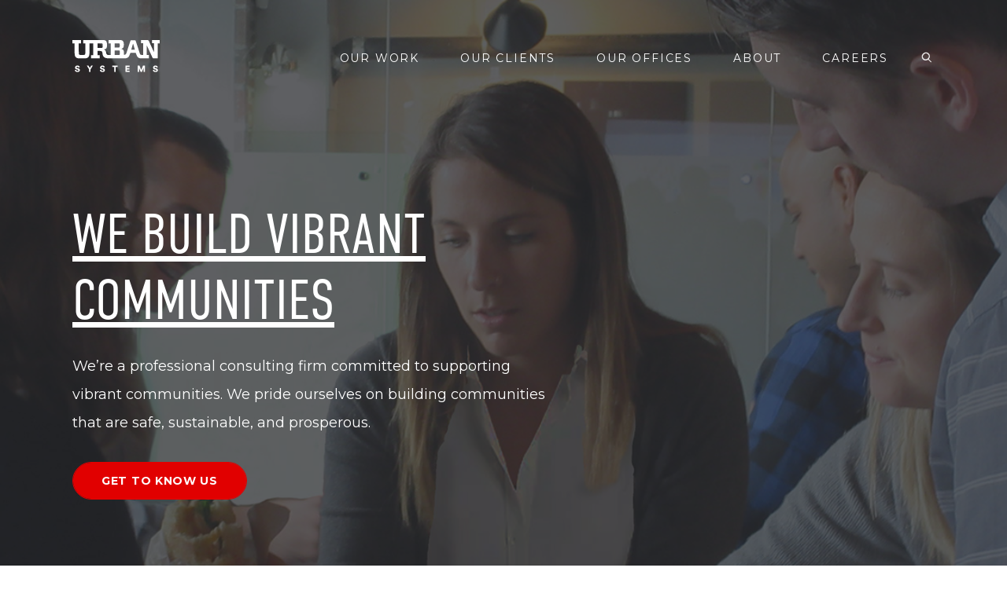

--- FILE ---
content_type: text/html; charset=UTF-8
request_url: https://urbansystems.ca/
body_size: 8374
content:
<!doctype html>
<html lang="en-US">
  <head>
    <meta charset="utf-8">
    <meta http-equiv="x-ua-compatible" content="ie=edge">
    <meta name="viewport" content="width=device-width, initial-scale=1, shrink-to-fit=no">
    <meta name='robots' content='index, follow, max-image-preview:large, max-snippet:-1, max-video-preview:-1' />

	<!-- This site is optimized with the Yoast SEO plugin v23.0 - https://yoast.com/wordpress/plugins/seo/ -->
	<title>Home - Urban Systems</title>
	<meta name="description" content="Urban Systems Ltd. is a professional consulting firm committed to building vibrant, sustainable communities. We focus on creating safe, prosperous environments where people can thrive today and for generations to com" />
	<link rel="canonical" href="https://urbansystems.ca/" />
	<meta property="og:locale" content="en_US" />
	<meta property="og:type" content="website" />
	<meta property="og:title" content="Home - Urban Systems" />
	<meta property="og:description" content="Urban Systems Ltd. is a professional consulting firm committed to building vibrant, sustainable communities. We focus on creating safe, prosperous environments where people can thrive today and for generations to com" />
	<meta property="og:url" content="https://urbansystems.ca/" />
	<meta property="og:site_name" content="Urban Systems" />
	<meta property="article:modified_time" content="2026-01-08T18:38:32+00:00" />
	<meta name="twitter:card" content="summary_large_image" />
	<script type="application/ld+json" class="yoast-schema-graph">{"@context":"https://schema.org","@graph":[{"@type":"WebPage","@id":"https://urbansystems.ca/","url":"https://urbansystems.ca/","name":"Home - Urban Systems","isPartOf":{"@id":"https://urbansystems.ca/#website"},"datePublished":"2020-07-21T03:02:06+00:00","dateModified":"2026-01-08T18:38:32+00:00","description":"Urban Systems Ltd. is a professional consulting firm committed to building vibrant, sustainable communities. We focus on creating safe, prosperous environments where people can thrive today and for generations to com","breadcrumb":{"@id":"https://urbansystems.ca/#breadcrumb"},"inLanguage":"en-US","potentialAction":[{"@type":"ReadAction","target":["https://urbansystems.ca/"]}]},{"@type":"BreadcrumbList","@id":"https://urbansystems.ca/#breadcrumb","itemListElement":[{"@type":"ListItem","position":1,"name":"Home"}]},{"@type":"WebSite","@id":"https://urbansystems.ca/#website","url":"https://urbansystems.ca/","name":"Urban Systems","description":"We Build Vibrant Communities:","potentialAction":[{"@type":"SearchAction","target":{"@type":"EntryPoint","urlTemplate":"https://urbansystems.ca/?s={search_term_string}"},"query-input":"required name=search_term_string"}],"inLanguage":"en-US"}]}</script>
	<!-- / Yoast SEO plugin. -->


<link rel='stylesheet' id='wp-block-library-css' href='https://urbansystems.ca/wp/wp-includes/css/dist/block-library/style.min.css?ver=6.6.1' type='text/css' media='all' />
<style id='classic-theme-styles-inline-css' type='text/css'>
/*! This file is auto-generated */
.wp-block-button__link{color:#fff;background-color:#32373c;border-radius:9999px;box-shadow:none;text-decoration:none;padding:calc(.667em + 2px) calc(1.333em + 2px);font-size:1.125em}.wp-block-file__button{background:#32373c;color:#fff;text-decoration:none}
</style>
<style id='global-styles-inline-css' type='text/css'>
:root{--wp--preset--aspect-ratio--square: 1;--wp--preset--aspect-ratio--4-3: 4/3;--wp--preset--aspect-ratio--3-4: 3/4;--wp--preset--aspect-ratio--3-2: 3/2;--wp--preset--aspect-ratio--2-3: 2/3;--wp--preset--aspect-ratio--16-9: 16/9;--wp--preset--aspect-ratio--9-16: 9/16;--wp--preset--color--black: #000000;--wp--preset--color--cyan-bluish-gray: #abb8c3;--wp--preset--color--white: #ffffff;--wp--preset--color--pale-pink: #f78da7;--wp--preset--color--vivid-red: #cf2e2e;--wp--preset--color--luminous-vivid-orange: #ff6900;--wp--preset--color--luminous-vivid-amber: #fcb900;--wp--preset--color--light-green-cyan: #7bdcb5;--wp--preset--color--vivid-green-cyan: #00d084;--wp--preset--color--pale-cyan-blue: #8ed1fc;--wp--preset--color--vivid-cyan-blue: #0693e3;--wp--preset--color--vivid-purple: #9b51e0;--wp--preset--color--primary: #525ddc;--wp--preset--gradient--vivid-cyan-blue-to-vivid-purple: linear-gradient(135deg,rgba(6,147,227,1) 0%,rgb(155,81,224) 100%);--wp--preset--gradient--light-green-cyan-to-vivid-green-cyan: linear-gradient(135deg,rgb(122,220,180) 0%,rgb(0,208,130) 100%);--wp--preset--gradient--luminous-vivid-amber-to-luminous-vivid-orange: linear-gradient(135deg,rgba(252,185,0,1) 0%,rgba(255,105,0,1) 100%);--wp--preset--gradient--luminous-vivid-orange-to-vivid-red: linear-gradient(135deg,rgba(255,105,0,1) 0%,rgb(207,46,46) 100%);--wp--preset--gradient--very-light-gray-to-cyan-bluish-gray: linear-gradient(135deg,rgb(238,238,238) 0%,rgb(169,184,195) 100%);--wp--preset--gradient--cool-to-warm-spectrum: linear-gradient(135deg,rgb(74,234,220) 0%,rgb(151,120,209) 20%,rgb(207,42,186) 40%,rgb(238,44,130) 60%,rgb(251,105,98) 80%,rgb(254,248,76) 100%);--wp--preset--gradient--blush-light-purple: linear-gradient(135deg,rgb(255,206,236) 0%,rgb(152,150,240) 100%);--wp--preset--gradient--blush-bordeaux: linear-gradient(135deg,rgb(254,205,165) 0%,rgb(254,45,45) 50%,rgb(107,0,62) 100%);--wp--preset--gradient--luminous-dusk: linear-gradient(135deg,rgb(255,203,112) 0%,rgb(199,81,192) 50%,rgb(65,88,208) 100%);--wp--preset--gradient--pale-ocean: linear-gradient(135deg,rgb(255,245,203) 0%,rgb(182,227,212) 50%,rgb(51,167,181) 100%);--wp--preset--gradient--electric-grass: linear-gradient(135deg,rgb(202,248,128) 0%,rgb(113,206,126) 100%);--wp--preset--gradient--midnight: linear-gradient(135deg,rgb(2,3,129) 0%,rgb(40,116,252) 100%);--wp--preset--font-size--small: 13px;--wp--preset--font-size--medium: 20px;--wp--preset--font-size--large: 36px;--wp--preset--font-size--x-large: 42px;--wp--preset--spacing--20: 0.44rem;--wp--preset--spacing--30: 0.67rem;--wp--preset--spacing--40: 1rem;--wp--preset--spacing--50: 1.5rem;--wp--preset--spacing--60: 2.25rem;--wp--preset--spacing--70: 3.38rem;--wp--preset--spacing--80: 5.06rem;--wp--preset--shadow--natural: 6px 6px 9px rgba(0, 0, 0, 0.2);--wp--preset--shadow--deep: 12px 12px 50px rgba(0, 0, 0, 0.4);--wp--preset--shadow--sharp: 6px 6px 0px rgba(0, 0, 0, 0.2);--wp--preset--shadow--outlined: 6px 6px 0px -3px rgba(255, 255, 255, 1), 6px 6px rgba(0, 0, 0, 1);--wp--preset--shadow--crisp: 6px 6px 0px rgba(0, 0, 0, 1);}:where(.is-layout-flex){gap: 0.5em;}:where(.is-layout-grid){gap: 0.5em;}body .is-layout-flex{display: flex;}.is-layout-flex{flex-wrap: wrap;align-items: center;}.is-layout-flex > :is(*, div){margin: 0;}body .is-layout-grid{display: grid;}.is-layout-grid > :is(*, div){margin: 0;}:where(.wp-block-columns.is-layout-flex){gap: 2em;}:where(.wp-block-columns.is-layout-grid){gap: 2em;}:where(.wp-block-post-template.is-layout-flex){gap: 1.25em;}:where(.wp-block-post-template.is-layout-grid){gap: 1.25em;}.has-black-color{color: var(--wp--preset--color--black) !important;}.has-cyan-bluish-gray-color{color: var(--wp--preset--color--cyan-bluish-gray) !important;}.has-white-color{color: var(--wp--preset--color--white) !important;}.has-pale-pink-color{color: var(--wp--preset--color--pale-pink) !important;}.has-vivid-red-color{color: var(--wp--preset--color--vivid-red) !important;}.has-luminous-vivid-orange-color{color: var(--wp--preset--color--luminous-vivid-orange) !important;}.has-luminous-vivid-amber-color{color: var(--wp--preset--color--luminous-vivid-amber) !important;}.has-light-green-cyan-color{color: var(--wp--preset--color--light-green-cyan) !important;}.has-vivid-green-cyan-color{color: var(--wp--preset--color--vivid-green-cyan) !important;}.has-pale-cyan-blue-color{color: var(--wp--preset--color--pale-cyan-blue) !important;}.has-vivid-cyan-blue-color{color: var(--wp--preset--color--vivid-cyan-blue) !important;}.has-vivid-purple-color{color: var(--wp--preset--color--vivid-purple) !important;}.has-black-background-color{background-color: var(--wp--preset--color--black) !important;}.has-cyan-bluish-gray-background-color{background-color: var(--wp--preset--color--cyan-bluish-gray) !important;}.has-white-background-color{background-color: var(--wp--preset--color--white) !important;}.has-pale-pink-background-color{background-color: var(--wp--preset--color--pale-pink) !important;}.has-vivid-red-background-color{background-color: var(--wp--preset--color--vivid-red) !important;}.has-luminous-vivid-orange-background-color{background-color: var(--wp--preset--color--luminous-vivid-orange) !important;}.has-luminous-vivid-amber-background-color{background-color: var(--wp--preset--color--luminous-vivid-amber) !important;}.has-light-green-cyan-background-color{background-color: var(--wp--preset--color--light-green-cyan) !important;}.has-vivid-green-cyan-background-color{background-color: var(--wp--preset--color--vivid-green-cyan) !important;}.has-pale-cyan-blue-background-color{background-color: var(--wp--preset--color--pale-cyan-blue) !important;}.has-vivid-cyan-blue-background-color{background-color: var(--wp--preset--color--vivid-cyan-blue) !important;}.has-vivid-purple-background-color{background-color: var(--wp--preset--color--vivid-purple) !important;}.has-black-border-color{border-color: var(--wp--preset--color--black) !important;}.has-cyan-bluish-gray-border-color{border-color: var(--wp--preset--color--cyan-bluish-gray) !important;}.has-white-border-color{border-color: var(--wp--preset--color--white) !important;}.has-pale-pink-border-color{border-color: var(--wp--preset--color--pale-pink) !important;}.has-vivid-red-border-color{border-color: var(--wp--preset--color--vivid-red) !important;}.has-luminous-vivid-orange-border-color{border-color: var(--wp--preset--color--luminous-vivid-orange) !important;}.has-luminous-vivid-amber-border-color{border-color: var(--wp--preset--color--luminous-vivid-amber) !important;}.has-light-green-cyan-border-color{border-color: var(--wp--preset--color--light-green-cyan) !important;}.has-vivid-green-cyan-border-color{border-color: var(--wp--preset--color--vivid-green-cyan) !important;}.has-pale-cyan-blue-border-color{border-color: var(--wp--preset--color--pale-cyan-blue) !important;}.has-vivid-cyan-blue-border-color{border-color: var(--wp--preset--color--vivid-cyan-blue) !important;}.has-vivid-purple-border-color{border-color: var(--wp--preset--color--vivid-purple) !important;}.has-vivid-cyan-blue-to-vivid-purple-gradient-background{background: var(--wp--preset--gradient--vivid-cyan-blue-to-vivid-purple) !important;}.has-light-green-cyan-to-vivid-green-cyan-gradient-background{background: var(--wp--preset--gradient--light-green-cyan-to-vivid-green-cyan) !important;}.has-luminous-vivid-amber-to-luminous-vivid-orange-gradient-background{background: var(--wp--preset--gradient--luminous-vivid-amber-to-luminous-vivid-orange) !important;}.has-luminous-vivid-orange-to-vivid-red-gradient-background{background: var(--wp--preset--gradient--luminous-vivid-orange-to-vivid-red) !important;}.has-very-light-gray-to-cyan-bluish-gray-gradient-background{background: var(--wp--preset--gradient--very-light-gray-to-cyan-bluish-gray) !important;}.has-cool-to-warm-spectrum-gradient-background{background: var(--wp--preset--gradient--cool-to-warm-spectrum) !important;}.has-blush-light-purple-gradient-background{background: var(--wp--preset--gradient--blush-light-purple) !important;}.has-blush-bordeaux-gradient-background{background: var(--wp--preset--gradient--blush-bordeaux) !important;}.has-luminous-dusk-gradient-background{background: var(--wp--preset--gradient--luminous-dusk) !important;}.has-pale-ocean-gradient-background{background: var(--wp--preset--gradient--pale-ocean) !important;}.has-electric-grass-gradient-background{background: var(--wp--preset--gradient--electric-grass) !important;}.has-midnight-gradient-background{background: var(--wp--preset--gradient--midnight) !important;}.has-small-font-size{font-size: var(--wp--preset--font-size--small) !important;}.has-medium-font-size{font-size: var(--wp--preset--font-size--medium) !important;}.has-large-font-size{font-size: var(--wp--preset--font-size--large) !important;}.has-x-large-font-size{font-size: var(--wp--preset--font-size--x-large) !important;}
:where(.wp-block-post-template.is-layout-flex){gap: 1.25em;}:where(.wp-block-post-template.is-layout-grid){gap: 1.25em;}
:where(.wp-block-columns.is-layout-flex){gap: 2em;}:where(.wp-block-columns.is-layout-grid){gap: 2em;}
:root :where(.wp-block-pullquote){font-size: 1.5em;line-height: 1.6;}
</style>
<link rel='stylesheet' id='sage/app.css-css' href='https://urbansystems.ca/app/themes/urbansystems/dist/styles/app.css?id=52f2a013d505f3e31756' type='text/css' media='all' />
<script type="text/javascript" src="https://urbansystems.ca/app/themes/urbansystems/node_modules/jquery/dist/jquery.min.js" id="jquery-js"></script>
<link rel="https://api.w.org/" href="https://urbansystems.ca/wp-json/" /><link rel="alternate" title="JSON" type="application/json" href="https://urbansystems.ca/wp-json/wp/v2/pages/5" /><link rel="EditURI" type="application/rsd+xml" title="RSD" href="https://urbansystems.ca/wp/xmlrpc.php?rsd" />
<meta name="generator" content="WordPress 6.6.1" />
<link rel='shortlink' href='https://urbansystems.ca/' />
<link rel="alternate" title="oEmbed (JSON)" type="application/json+oembed" href="https://urbansystems.ca/wp-json/oembed/1.0/embed?url=https%3A%2F%2Furbansystems.ca%2F" />
<link rel="alternate" title="oEmbed (XML)" type="text/xml+oembed" href="https://urbansystems.ca/wp-json/oembed/1.0/embed?url=https%3A%2F%2Furbansystems.ca%2F&#038;format=xml" />
<style type="text/css">.recentcomments a{display:inline !important;padding:0 !important;margin:0 !important;}</style>    <link rel="apple-touch-icon" sizes="180x180" href="https://urbansystems.ca/app/themes/urbansystems/dist/images/apple-touch-icon.png?id=09beb7556af0d97f4ef5">
    <link rel="icon" type="image/png" sizes="32x32" href="https://urbansystems.ca/app/themes/urbansystems/dist/images/favicon-32x32.png?id=8b1e8880546c6bc30c26">
    <link rel="icon" type="image/png" sizes="16x16" href="https://urbansystems.ca/app/themes/urbansystems/dist/images/favicon-16x16.png?id=a9c1ac4d3b5253e95203">
    <link rel="manifest" href="https://urbansystems.ca/app/themes/urbansystems/dist/images/site.webmanifest?id=b9aa277fcfc34c31db6c">
    <link rel="mask-icon" href="https://urbansystems.ca/app/themes/urbansystems/dist/images/safari-pinned-tab.svg?id=2df634f54a9f330e9f9d" color="#E10000">
    <meta name="msapplication-TileColor" content="#E10000">
    <meta name="theme-color" content="#E10000">

    <!-- Global site tag (gtag.js) - Google Analytics -->
    <script async src="https://www.googletagmanager.com/gtag/js?id=UA-34596714-1"></script>
    <script>
      window.dataLayer = window.dataLayer || [];
      function gtag(){dataLayer.push(arguments);}
      gtag('js', new Date());

      gtag('config', 'UA-34596714-1');
    </script>

  </head>

  <body class="home page-template-default page page-id-5 wp-embed-responsive">
        
    <div id="app">
      <header id="page-header" class="header
   
  ">
  <div class="container">
    <div class="flex lg:items-center py-4">
      <div class="flex-shrink-0 lg:text-left z-2">

        <a class="brand max-w-xs" href="https://urbansystems.ca/">
          <img src="https://urbansystems.ca/app/themes/urbansystems/dist/images/logo-white.svg?id=296a15127c09281383c3" width="111" height="42" class="m-auto" alt="Urban Systems">
        </a>

      </div>
      <div class="lg:hidden flex-grow text-right">
        <style>
          #js-hamburger path {
            stroke: #ff0000;
          }
          .main-nav-active #js-hamburger path {
            stroke: #ffffff;
          }
        </style>
        <a href="#" id="js-hamburger" class="no-underline"><img src="https://urbansystems.ca/app/themes/urbansystems/dist/images/hamburger.svg?id=2d18286f88b8957e2669" width="40" height="40" class="mt-2 inline-block" alt="Hamburger"></a>
      </div>
      <div id="js-main-nav" class="header__nav z-20">

        <div class="container pt-4 pb-8 z-50 text-left lg:hidden">
            <a class="brand max-w-xs" href="https://urbansystems.ca/">
              <img src="https://urbansystems.ca/app/themes/urbansystems/dist/images/logo-white.svg?id=296a15127c09281383c3" width="111" height="42" class="m-auto" alt="Urban Systems">
            </a>
        </div>

        <div class="search-form__container">
          <form role="search" method="get" class="search-form" action="https://urbansystems.ca/">
  <label aria-label="Search">
    <span class="screen-reader-text">Search for:</span>
    <input type="search" class="search-field" placeholder="Search &hellip;" value="" name="s">
  </label>
  <button type="submit" class="search-button" value="Search">
    <img src="/app/themes/urbansystems/dist/images/search-icon-red.svg" width="19" height="19" alt="Search">
  </button>
</form>

        </div>

        <nav class="main-menu">
                      <div class="menu-primary-navigation-container"><ul id="menu-primary-navigation" class="nav"><li id="menu-item-160" class="menu-item menu-item-type-post_type menu-item-object-page menu-item-160"><a href="https://urbansystems.ca/our-work/">Our Work</a></li>
<li id="menu-item-158" class="menu-item menu-item-type-post_type menu-item-object-page menu-item-158"><a href="https://urbansystems.ca/our-clients/">Our Clients</a></li>
<li id="menu-item-159" class="menu-item menu-item-type-post_type menu-item-object-page menu-item-159"><a href="https://urbansystems.ca/our-offices/">Our Offices</a></li>
<li id="menu-item-156" class="menu-item menu-item-type-post_type menu-item-object-page menu-item-156"><a href="https://urbansystems.ca/about/">About</a></li>
<li id="menu-item-5505" class="menu-item menu-item-type-custom menu-item-object-custom menu-item-5505"><a target="_blank" rel="noopener" href="https://careers.urbansystems.ca/">CAREERS</a></li>
</ul></div>
                    <div class="search-icon">
            <img src="https://urbansystems.ca/app/themes/urbansystems/dist/images/search-icon.svg?id=8fa73c748bcd42ece73d" width="19" height="12" class="m-auto" alt="Urban Systems">
          </div>
        </nav>

        <div class="lg:hidden flex justify-center">
          <ul class="social-links">
                        <li><a href="https://www.linkedin.com/company/86634/admin/" class="social-icon icon-linkedin" title="LinkedIn"></a></li>
                    <li><a href="https://www.youtube.com/channel/UCv9qqieaIb0nAzKHpFaDWNw" class="social-icon icon-youtube" title="YouTube"></a></li>
                    <li><a href="https://www.instagram.com/urbansystems/" class="social-icon icon-instagram" title="Instagram"></a></li>
                    <li><a href="https://www.facebook.com/spirit.of.urban " class="social-icon icon-facebook" title="Facebook"></a></li>
            </ul>
        </div>

      </div>
    </div>
  </div>
</header>
<main>
         <div class="page-header">
  <div class="pt-12 hero relative  darker "
            style="background-image: url(https://urbansystems.ca/app/uploads/2020/11/My-Post-Copy-3.jpg)"
        >
    <div class="container z-10 relative  text-white ">
        <div class="lg:flex lg:items-center lg:pt-32">
            <div class="flex-shrink-0 pr-6  md:w-3/4 lg:w-7/12 "  data-animate="animation-offset">
                                                                                                        <h1 class="headline">We build vibrant communities</h1>
                                        <div class="pb-8 leading-loose">
                        <p>We’re a professional consulting firm committed to supporting vibrant communities. We pride ourselves on building communities that are safe, sustainable, and prosperous.</p>

                    </div>
                                                    <a href="https://urbansystems.ca/about/" class="button" aria-label="We build vibrant communities Get To Know Us">Get To Know Us</a>
                            </div>
            <div class=""  data-animate="animation-offset">
                                             </div>
        </div>
    </div>
        </div>
    <div id="we-build-vibrant-communities"></div>
  <!-- <h1>Home</h1> -->
</div>
    <div id="main-content">
            <div class="block__content relative block__content--our_clients block__content--our-clients">

    <div class="absolute inset-0 -z-1 bg-cover bg-no-repeat bg-center md:block"         style="background-image: url(https://urbansystems.ca/app/uploads/2020/09/GreyWords-SectionBg.png)"
        >
    </div>

    <div class="absolute inset-0 -z-1 bg-cover bg-no-repeat bg-center md:hidden"     >
    </div>

        <div class="container">
            <div class="text-center py-8 md:py-16 lg:w-3/4 md:my-12 sm:mx-auto bg-white  md:shadow-lg">
                                    <div class="text-center" data-animate="animation-offset">
                        <h2 class="headline">Our Clients</h2>
                    </div>
                
                <div class="flex flex-col pb-8 md:w-3/4 sm:mx-auto sm:flex-row sm:flex-wrap text-center">
                                            <a  href="https://urbansystems.ca/our-clients/indigenous-communities/" class="p-5 mx-auto sm:w-1/3 no-underline">
                            <div class="inline-block client-icon client-icon--indigenous-communities"></div>
                            <div class="uppercase block text-sm font-sans font-bold leading-tighter">Indigenous Communities</div>
                        </a>
                                            <a  href="https://urbansystems.ca/our-clients/local-government/" class="p-5 mx-auto sm:w-1/3 no-underline">
                            <div class="inline-block client-icon client-icon--local-government"></div>
                            <div class="uppercase block text-sm font-sans font-bold leading-tighter">Local Government</div>
                        </a>
                                            <a  href="https://urbansystems.ca/our-clients/provincial-government/" class="p-5 mx-auto sm:w-1/3 no-underline">
                            <div class="inline-block client-icon client-icon--provincial-government"></div>
                            <div class="uppercase block text-sm font-sans font-bold leading-tighter">Senior Governments</div>
                        </a>
                                            <a  href="https://urbansystems.ca/our-clients/private-sector/" class="p-5 mx-auto sm:w-1/3 no-underline">
                            <div class="inline-block client-icon client-icon--private-sector"></div>
                            <div class="uppercase block text-sm font-sans font-bold leading-tighter">Private Sector</div>
                        </a>
                                    </div>

                                    <a href="/our-clients/" class="button">Our Clients</a>
                
            </div>
        </div>
</div>            <div class="block__content block__content--case_studies text-center">
    <div class="container">
        <div class="w-2/3 md:w-1/2 lg:w-1/2 xl:w-1/2 mx-auto" data-animate="animation-offset">
            <h1 class="headline">Feature Projects</h1>
            <p></p>
        </div>
        <div class="mb-4 md:mb-8 md:flex md:flex-wrap">
	                        <div class="py-4 md:flex md:flex-col md:justify-between md:w-1/3 md:px-4 mx-auto" data-animate="animation-offset">
                    <div>
                                                <a href="/case-studies/bc-atg" class="relative thumbnail-hover mb-4">
                            <picture>
                                <source media="(-webkit-min-device-pixel-ratio: 1.25) and (min-width: 768px), (min-resolution: 120dpi) and (min-width: 768px)" srcset="https://urbansystems.ca/app/uploads/2024/09/our-work-featured45.jpg">
                                <source media="(min-width: 768px)" srcset="https://urbansystems.ca/app/uploads/2024/09/our-work-featured45.jpg">
                                <source media="(-webkit-min-device-pixel-ratio: 1.25), (min-resolution: 120dpi)" srcset="https://urbansystems.ca/app/uploads/2024/09/our-work-featured45.jpg">
                                <img src="https://urbansystems.ca/app/uploads/2024/09/our-work-featured45.jpg" alt="https://urbansystems.ca/app/uploads/2024/09/our-work-featured45.jpg" class="w-full">
                            </picture>
                        </a>

                        <p class="uppercase mb-2 text-xs tracking-wider text-black">BC Ministry of Transportation and Infrastructure</p>
                        <div class="font-sans mb-2 text-sm tracking-wider">BC Active Transportation Guide</div>
                    </div>
                </div>
	                        <div class="py-4 md:flex md:flex-col md:justify-between md:w-1/3 md:px-4 mx-auto" data-animate="animation-offset">
                    <div>
                                                <a href="/case-studies/traditional-use-knowledge-and-ground-truthing-study" class="relative thumbnail-hover mb-4">
                            <picture>
                                <source media="(-webkit-min-device-pixel-ratio: 1.25) and (min-width: 768px), (min-resolution: 120dpi) and (min-width: 768px)" srcset="https://urbansystems.ca/app/uploads/2024/09/our-work-featured2.png">
                                <source media="(min-width: 768px)" srcset="https://urbansystems.ca/app/uploads/2024/09/our-work-featured2.png">
                                <source media="(-webkit-min-device-pixel-ratio: 1.25), (min-resolution: 120dpi)" srcset="https://urbansystems.ca/app/uploads/2024/09/our-work-featured2.png">
                                <img src="https://urbansystems.ca/app/uploads/2024/09/our-work-featured2.png" alt="https://urbansystems.ca/app/uploads/2024/09/our-work-featured2.png" class="w-full">
                            </picture>
                        </a>

                        <p class="uppercase mb-2 text-xs tracking-wider text-black">Doig River First Nation</p>
                        <div class="font-sans mb-2 text-sm tracking-wider">Traditional Use, Knowledge and Ground-Truthing Study </div>
                    </div>
                </div>
	                        <div class="py-4 md:flex md:flex-col md:justify-between md:w-1/3 md:px-4 mx-auto" data-animate="animation-offset">
                    <div>
                                                <a href="/case-studies/61st-ave-corridor" class="relative thumbnail-hover mb-4">
                            <picture>
                                <source media="(-webkit-min-device-pixel-ratio: 1.25) and (min-width: 768px), (min-resolution: 120dpi) and (min-width: 768px)" srcset="https://urbansystems.ca/app/uploads/2020/11/our-work-featured-image-61st-ave-543x360-1.jpg">
                                <source media="(min-width: 768px)" srcset="https://urbansystems.ca/app/uploads/2020/11/our-work-featured-image-61st-ave-543x360-1.jpg">
                                <source media="(-webkit-min-device-pixel-ratio: 1.25), (min-resolution: 120dpi)" srcset="https://urbansystems.ca/app/uploads/2020/11/our-work-featured-image-61st-ave-543x360-1.jpg">
                                <img src="https://urbansystems.ca/app/uploads/2020/11/our-work-featured-image-61st-ave-543x360-1.jpg" alt="https://urbansystems.ca/app/uploads/2020/11/our-work-featured-image-61st-ave-543x360-1.jpg" class="w-full">
                            </picture>
                        </a>

                        <p class="uppercase mb-2 text-xs tracking-wider text-black">City of Calgary, Alberta</p>
                        <div class="font-sans mb-2 text-sm tracking-wider">61st Ave SW Greenway Corridor</div>
                    </div>
                </div>
	                </div>
                    <a href="/our-work/" class="button m-auto" data-animate="animation-offset">Our Work</a>
            </div>
</div>            <div class="block__content block__content--feature py-8 text-center md:text-left bg-cover bg-center md:pb-0 md:pt-20
                    bg-dark"
            >

    <div class="md:flex md:flex-row-reverse md:content-center md:items-center">

                    <div class="px-8 md:px-0 md:w-1/2 md:flex-shrink-0" data-animate="animation-offset">
                <picture>
                    <source media="(-webkit-min-device-pixel-ratio: 1.25) and (min-width: 768px), (min-resolution: 120dpi) and (min-width: 768px)" srcset="https://urbansystems.ca/app/uploads/2025/12/Untitled-design-2.png">
                    <source media="(min-width: 768px)" srcset="https://urbansystems.ca/app/uploads/2025/12/Untitled-design-2.png">
                    <source media="(-webkit-min-device-pixel-ratio: 1.25), (min-resolution: 120dpi)" srcset="https://urbansystems.ca/app/uploads/2025/12/Untitled-design-2.png">
                    <img src="https://urbansystems.ca/app/uploads/2025/12/Untitled-design-2.png" alt="" class="mb-4 w-full md:mb-0">
                </picture>
            </div>
        
        <div class="container-half" data-animate="animation-offset">

            <div class="
                                    md:mr-8
                                ">
                <div class="my-8 text-white">

                                            <h2 class="my-4 font-bold text-xl uppercase tracking-wide">Feature Story</h2>
                    
                                            <div class="leading-tightest text-3xl mt-4 mb-6 md:text-4.5xl">Pouce Coupé Riverbank Stabilization</div>
                    
                                            <div class="text-lg text-lightgrey">The Village of Pouce Coupé recently faced a pressing environmental challenge: Bank erosion on the Pouce Coupé River was threatening critical infrastructure. To protect assets and prevent untreated water from entering the river, a two-year bank stabilization project was launched by Urban Systems.</div>
                    
                </div>

                                    <a href="https://urbansystems.ca/pouce-coupe-riverbank-stabilization/" class="button m-auto">Read</a>
                            </div>
        </div>

    </div>
</div>            <div class="block__content relative block__content--title_cta md:text-left w-full
        ">

    <div class="absolute inset-0 -z-1 bg-cover bg-no-repeat bg-center hidden md:block"
            style="background-image: url(https://urbansystems.ca/app/uploads/2020/09/Background-1.png)"
        >
    </div>

    <div class="absolute inset-0 -z-1 bg-cover bg-no-repeat bg-center md:hidden"
        >
    </div>


    <div class="
                md:py-10 lg:py-32
        ">

        <div class="md:items-center
            
            
                 md:justify-between
            

             md:flex md:flex-row                         ">

            
            <div class="
                         md:w-1/2                                     ">

                                    <picture>
                        <source media="(-webkit-min-device-pixel-ratio: 1.25) and (min-width: 768px), (min-resolution: 120dpi) and (min-width: 768px)" srcset="https://urbansystems.ca/app/uploads/2020/11/17643915_web1_190712-KCN-PEOPLE-grad1.jpg">
                        <source media="(min-width: 768px)" srcset="https://urbansystems.ca/app/uploads/2020/11/17643915_web1_190712-KCN-PEOPLE-grad1.jpg">
                        <source media="(-webkit-min-device-pixel-ratio: 1.25), (min-resolution: 120dpi)" srcset="https://urbansystems.ca/app/uploads/2020/11/17643915_web1_190712-KCN-PEOPLE-grad1.jpg">
                        <img src="https://urbansystems.ca/app/uploads/2020/11/17643915_web1_190712-KCN-PEOPLE-grad1.jpg" alt="" class="mb-4 w-full md:mb-0 shadow" data-animate="animation-offset">
                    </picture>
                
            </div>
            
            <div class="flex-grow text-center md:text-left
                                    container-half
                            ">
                <div class="mt-8 md:mt-16 mb-8">
                                                                <h2 class="headline">Urban Matters</h2>
                                                                <div class="text-lg leading-loose">Urban Matters CCC works with municipalities, communities, cities, governments, NPOs, First Nations, social entrepreneurs, and socially conscious business leaders to identify, introduce, and scale innovations that address complex social issues.  </div>
                                    </div>

                                    <a href="/urban-matters/" class="button  m-auto mb-8 md:mb-16" aria-label=" - Learn More">Learn More</a>
                            </div>

        </div>

    </div>

</div>            <div class=" block__content--text_cta
            text-white bg-dark
                px-12 pt-16 pb-24 md:py-24
                    bumper--image" style="background-image: url(https://urbansystems.ca/app/uploads/2020/09/BACKGROUND-3.png)
        ">
    <div class="container">
        <div class="text-center lg:w-3/4 xl:w-2/3 lg:m-auto" data-animate="animation-offset">

                            <div class="mb-4 uppercase tracking-wide font-bold
                                    text-grey-600
                                ">Join Us</div>
                            <h2 class="headline">Be part of our community</h2>

            
                            <a href="https://careers.urbansystems.ca/" class="button  button--secondary ">Apply</a>
                    </div>
    </div>
</div>

    </div>  </main>


<footer class="footer px-4 md:px-12">
    <div class="container">

        <div class="flex flex-col pt-4 pb-10">

            <div class="block md:flex md:content-start md:text-left">
                <nav class="footer-menu hidden md:block md:flex-grow" aria-label="footer nav">
                                      <ul id="footer-nav"><li class="menu-item menu-item-type-post_type menu-item-object-page menu-item-160"><a href="https://urbansystems.ca/our-work/">Our Work</a></li>
<li class="menu-item menu-item-type-post_type menu-item-object-page menu-item-has-children menu-item-158"><a href="https://urbansystems.ca/our-clients/">Our Clients</a>
<ul class="sub-menu">
	<li id="menu-item-371" class="menu-item menu-item-type-post_type menu-item-object-page menu-item-371"><a href="https://urbansystems.ca/our-clients/indigenous-communities/">Indigenous Communities</a></li>
	<li id="menu-item-370" class="menu-item menu-item-type-post_type menu-item-object-page menu-item-370"><a href="https://urbansystems.ca/our-clients/private-sector/">Private Sector</a></li>
	<li id="menu-item-369" class="menu-item menu-item-type-post_type menu-item-object-page menu-item-369"><a href="https://urbansystems.ca/our-clients/local-government/">Local Government</a></li>
	<li id="menu-item-368" class="menu-item menu-item-type-post_type menu-item-object-page menu-item-368"><a href="https://urbansystems.ca/our-clients/provincial-government/">Provincial Government</a></li>
</ul>
</li>
<li class="menu-item menu-item-type-post_type menu-item-object-page menu-item-159"><a href="https://urbansystems.ca/our-offices/">Our Offices</a></li>
<li class="menu-item menu-item-type-post_type menu-item-object-page menu-item-has-children menu-item-156"><a href="https://urbansystems.ca/about/">About</a>
<ul class="sub-menu">
	<li id="menu-item-374" class="menu-item menu-item-type-post_type menu-item-object-page menu-item-374"><a href="https://urbansystems.ca/about/who-we-are/">Who we are</a></li>
	<li id="menu-item-373" class="menu-item menu-item-type-post_type menu-item-object-page menu-item-373"><a href="https://urbansystems.ca/about/our-people/">Our People</a></li>
	<li id="menu-item-735" class="menu-item menu-item-type-post_type menu-item-object-page menu-item-735"><a href="https://urbansystems.ca/about/our-foundations/">Our Foundation</a></li>
	<li id="menu-item-2306" class="menu-item menu-item-type-post_type menu-item-object-page menu-item-2306"><a href="https://urbansystems.ca/about/urban-matters/">Urban Matters</a></li>
	<li id="menu-item-621" class="menu-item menu-item-type-post_type menu-item-object-page menu-item-621"><a href="https://urbansystems.ca/about/our-stories/">Our Stories</a></li>
	<li id="menu-item-733" class="menu-item menu-item-type-post_type menu-item-object-page menu-item-733"><a href="https://urbansystems.ca/contact-us/">Contact Us</a></li>
</ul>
</li>
<li class="menu-item menu-item-type-custom menu-item-object-custom menu-item-5505"><a target="_blank" rel="noopener" href="https://careers.urbansystems.ca/">CAREERS</a></li>
</ul>
                                  </nav>
                <ul class="social-links">
                        <li><a href="https://www.linkedin.com/company/86634/admin/" class="social-icon icon-linkedin" title="LinkedIn"></a></li>
                    <li><a href="https://www.youtube.com/channel/UCv9qqieaIb0nAzKHpFaDWNw" class="social-icon icon-youtube" title="YouTube"></a></li>
                    <li><a href="https://www.instagram.com/urbansystems/" class="social-icon icon-instagram" title="Instagram"></a></li>
                    <li><a href="https://www.facebook.com/spirit.of.urban " class="social-icon icon-facebook" title="Facebook"></a></li>
            </ul>
            </div>

            <div class="block md:hidden">
                <ul>
                    <li><a href="https://urbansystems.ca/contact-us">CONTACT US</a></li>
                    <!-- li><a href="https://urbansystems.ca/terms-conditions">TERMS & CONDITIONS</a></li -->
                    <li><a href="https://urbansystems.ca/app/uploads/2024/05/2024-Forced-Labour-Report_Urban-Systems.pdf" target="_blank">FIGHTING AGAINST FORCED LABOUR AND CHILD LABOUR REPORT</a></li>
                    <li><a href="https://urbansystems.ca/privacy-policy">PRIVACY POLICY</a></li>
                </ul>
            </div>


            <div class="flex my-4 border-solid border-t-1 border-footerline pt-8">
                <div class="w-full md:w-1/2 md:p-4 md:text-left text-footerline">
                    Copyright © 2026 Urban Systems.<div class="md:inline-block"></div> All Rights Reserved.
                </div>

                <div class="hidden w-1/2 text-right md:inline-block">
                    <ul>
                        <li><a href="https://urbansystems.ca/contact-us">CONTACT US</a></li>
                        <!-- li><a href="https://urbansystems.ca/terms-conditions">TERMS & CONDITIONS</a></li -->
                        <li><a href="https://urbansystems.ca/app/uploads/2024/05/2024-Forced-Labour-Report_Urban-Systems.pdf" target="_blank">FIGHTING AGAINST FORCED LABOUR AND CHILD LABOUR REPORT</a></li>
                        <li><a href="https://urbansystems.ca/privacy-policy">PRIVACY POLICY</a></li>
                    </ul>
                </div>
            </div>

        </div>

    </div>
</footer>
    </div>

        <script>(function(){var s=document.createElement('script');var e = !document.body ? document.querySelector('head'):document.body;s.src='https://acsbapp.com/apps/app/dist/js/app.js';s.setAttribute('data-source', 'WordPress');s.setAttribute('data-plugin-version', '2.6');s.defer=true;s.onload=function(){acsbJS.init({
                statementLink     : '',
                footerHtml        : '',
                hideMobile        : false,
                hideTrigger       : false,
                language          : 'en',
                position          : 'left',
                leadColor         : '#146ff8',
                triggerColor      : '#146ff8',
                triggerRadius     : '50%',
                triggerPositionX  : 'right',
                triggerPositionY  : 'bottom',
                triggerIcon       : '',
                triggerSize       : 'medium',
                triggerOffsetX    : 20,
                triggerOffsetY    : 20,
                mobile            : {
                    triggerSize       : 'small',
                    triggerPositionX  : 'right',
                    triggerPositionY  : 'bottom',
                    triggerOffsetX    : 10,
                    triggerOffsetY    : 10,
                    triggerRadius     : '50%'
                }
            });
        };
    e.appendChild(s);}());</script><script type="text/javascript" id="sage/app.js-js-extra">
/* <![CDATA[ */
var urbansystems = {"ajaxurl":"https:\/\/urbansystems.ca\/wp\/wp-admin\/admin-ajax.php","post_id":"5"};
/* ]]> */
</script>
<script type="text/javascript" src="https://urbansystems.ca/app/themes/urbansystems/dist/scripts/app.js?id=028b2f5ad1c549a1ec25" id="sage/app.js-js"></script>
  </body>
</html>


--- FILE ---
content_type: text/css
request_url: https://urbansystems.ca/app/themes/urbansystems/dist/styles/app.css?id=52f2a013d505f3e31756
body_size: 10140
content:
@import url(https://fonts.googleapis.com/css2?family=Montserrat:ital,wght@0,400;0,700;1,400&display=swap);@import url(https://p.typekit.net/p.css?s=1&k=cbi3foi&ht=tk&f=32265&a=1607456&app=typekit&e=css);

/*! normalize.css v8.0.1 | MIT License | github.com/necolas/normalize.css */html{line-height:1.15;-webkit-text-size-adjust:100%}body{margin:0}main{display:block}h1{font-size:2em;margin:.67em 0}hr{box-sizing:content-box;height:0;overflow:visible}pre{font-family:monospace,monospace;font-size:1em}a{background-color:transparent}abbr[title]{border-bottom:none;text-decoration:underline;-webkit-text-decoration:underline dotted;text-decoration:underline dotted}b,strong{font-weight:bolder}code,kbd,samp{font-family:monospace,monospace;font-size:1em}small{font-size:80%}sub,sup{font-size:75%;line-height:0;position:relative;vertical-align:baseline}sub{bottom:-.25em}sup{top:-.5em}img{border-style:none}button,input,optgroup,select,textarea{font-family:inherit;font-size:100%;line-height:1.15;margin:0}button,input{overflow:visible}button,select{text-transform:none}[type=button],[type=reset],[type=submit],button{-webkit-appearance:button}[type=button]::-moz-focus-inner,[type=reset]::-moz-focus-inner,[type=submit]::-moz-focus-inner,button::-moz-focus-inner{border-style:none;padding:0}[type=button]:-moz-focusring,[type=reset]:-moz-focusring,[type=submit]:-moz-focusring,button:-moz-focusring{outline:1px dotted ButtonText}fieldset{padding:.35em .75em .625em}legend{box-sizing:border-box;color:inherit;display:table;max-width:100%;padding:0;white-space:normal}progress{vertical-align:baseline}textarea{overflow:auto}[type=checkbox],[type=radio]{box-sizing:border-box;padding:0}[type=number]::-webkit-inner-spin-button,[type=number]::-webkit-outer-spin-button{height:auto}[type=search]{-webkit-appearance:textfield;outline-offset:-2px}[type=search]::-webkit-search-decoration{-webkit-appearance:none}::-webkit-file-upload-button{-webkit-appearance:button;font:inherit}details{display:block}summary{display:list-item}[hidden],template{display:none}blockquote,dd,dl,figure,h1,h2,h3,h4,h5,h6,hr,p,pre{margin:0}button{background-color:transparent;background-image:none}button:focus{outline:1px dotted;outline:5px auto -webkit-focus-ring-color}fieldset,ol,ul{margin:0;padding:0}ol,ul{list-style:none}html{font-family:Montserrat,system-ui,-apple-system,BlinkMacSystemFont,Segoe UI,Roboto,Helvetica Neue,Arial,Noto Sans,sans-serif,Apple Color Emoji,Segoe UI Emoji,Segoe UI Symbol,Noto Color Emoji;line-height:1.5}*,:after,:before{box-sizing:border-box;border:0 solid #e2e8f0}hr{border-top-width:1px}img{border-style:solid}textarea{resize:vertical}input:-ms-input-placeholder,textarea:-ms-input-placeholder{color:#a0aec0}input::-ms-input-placeholder,textarea::-ms-input-placeholder{color:#a0aec0}input::placeholder,textarea::placeholder{color:#a0aec0}[role=button],button{cursor:pointer}table{border-collapse:collapse}h1,h2,h3,h4,h5,h6{font-size:inherit;font-weight:inherit}a{color:inherit;text-decoration:inherit}button,input,optgroup,select,textarea{padding:0;line-height:inherit;color:inherit}code,kbd,pre,samp{font-family:Menlo,Monaco,Consolas,Liberation Mono,Courier New,monospace}audio,canvas,embed,iframe,img,object,svg,video{display:block;vertical-align:middle}img,video{max-width:100%;height:auto}.container{width:100%}@media (min-width:590px){.container{max-width:590px}}@media (min-width:640px){.container{max-width:640px}}@media (min-width:768px){.container{max-width:768px}}@media (min-width:1024px){.container{max-width:1024px}}@media (min-width:1160px){.container{max-width:1160px}}.divide-y-1>:not(template)~:not(template){--divide-y-reverse:0;border-top-width:calc(1px*(1 - var(--divide-y-reverse)));border-bottom-width:calc(1px*var(--divide-y-reverse))}.divide-gray-400>:not(template)~:not(template){--divide-opacity:1;border-color:#cbd5e0;border-color:rgba(203,213,224,var(--divide-opacity))}.divide-solid>:not(template)~:not(template){border-style:solid}.bg-white{--bg-opacity:1;background-color:#fff;background-color:rgba(255,255,255,var(--bg-opacity))}.bg-lightgrey{--bg-opacity:1;background-color:#eaebed;background-color:rgba(234,235,237,var(--bg-opacity))}.bg-gold{--bg-opacity:1;background-color:#b99455;background-color:rgba(185,148,85,var(--bg-opacity))}.bg-dark{--bg-opacity:1;background-color:#2e2e37;background-color:rgba(46,46,55,var(--bg-opacity))}.bg-workarea{--bg-opacity:1;background-color:#f4f5f6;background-color:rgba(244,245,246,var(--bg-opacity))}.bg-offwhite{--bg-opacity:1;background-color:#efefef;background-color:rgba(239,239,239,var(--bg-opacity))}.bg-gray-100{--bg-opacity:1;background-color:#f7fafc;background-color:rgba(247,250,252,var(--bg-opacity))}.bg-gray-200{--bg-opacity:1;background-color:#edf2f7;background-color:rgba(237,242,247,var(--bg-opacity))}.bg-gray-900{--bg-opacity:1;background-color:#1a202c;background-color:rgba(26,32,44,var(--bg-opacity))}.bg-opacity-75{--bg-opacity:0.75}.bg-center{background-position:50%}.bg-no-repeat{background-repeat:no-repeat}.bg-cover{background-size:cover}.border-grey{--border-opacity:1;border-color:#979797;border-color:rgba(151,151,151,var(--border-opacity))}.border-footerline{--border-opacity:1;border-color:#96969c;border-color:rgba(150,150,156,var(--border-opacity))}.border-solid{border-style:solid}.border{border-width:1px}.border-t-1{border-top-width:1px}.box-border{box-sizing:border-box}.block{display:block}.inline-block{display:inline-block}.flex{display:flex}.grid{display:grid}.hidden{display:none}.flex-col{flex-direction:column}.flex-wrap{flex-wrap:wrap}.items-center{align-items:center}.justify-start{justify-content:flex-start}.justify-center{justify-content:center}.content-center{align-content:center}.flex-grow{flex-grow:1}.flex-shrink-0{flex-shrink:0}.flex-shrink{flex-shrink:1}.order-last{order:9999}.font-sans{font-family:Montserrat,system-ui,-apple-system,BlinkMacSystemFont,Segoe UI,Roboto,Helvetica Neue,Arial,Noto Sans,sans-serif,Apple Color Emoji,Segoe UI Emoji,Segoe UI Symbol,Noto Color Emoji}.font-serif{font-family:Publica,Georgia,Cambria,Times New Roman,Times,serif}.font-title{font-family:din-condensed,Georgia,Cambria,Times New Roman,Times,serif}.font-light{font-weight:300}.font-bold{font-weight:700}.h-1{height:.25rem}.h-2{height:.5rem}.h-3{height:.75rem}.h-4{height:1rem}.h-5{height:1.25rem}.h-6{height:1.5rem}.h-8{height:2rem}.h-10{height:2.5rem}.h-12{height:3rem}.h-16{height:4rem}.h-20{height:5rem}.h-24{height:6rem}.h-32{height:8rem}.h-40{height:10rem}.h-48{height:12rem}.h-56{height:14rem}.h-64{height:16rem}.h-full{height:100%}.text-xs{font-size:.75rem}.text-sm{font-size:.875rem}.text-base{font-size:1rem}.text-lg{font-size:1.125rem}.text-xl{font-size:1.25rem}.text-2xl{font-size:1.5rem}.text-3xl{font-size:1.875rem}.text-4xl{font-size:2.25rem}.text-5xl{font-size:3.5rem}.text-6xl{font-size:4.5rem}.leading-none{line-height:1}.leading-tightest{line-height:1.18}.leading-tighter{line-height:1.29}.leading-tight{line-height:1.55}.leading-loose{line-height:2}.m-4{margin:1rem}.m-auto{margin:auto}.-m-8{margin:-2rem}.my-2{margin-top:.5rem;margin-bottom:.5rem}.my-4{margin-top:1rem;margin-bottom:1rem}.mx-4{margin-left:1rem;margin-right:1rem}.my-8{margin-top:2rem;margin-bottom:2rem}.my-16{margin-top:4rem;margin-bottom:4rem}.mx-auto{margin-left:auto;margin-right:auto}.-mx-6{margin-left:-1.5rem;margin-right:-1.5rem}.mt-2{margin-top:.5rem}.mb-2{margin-bottom:.5rem}.mt-4{margin-top:1rem}.mb-4{margin-bottom:1rem}.mt-6{margin-top:1.5rem}.mb-6{margin-bottom:1.5rem}.mt-8{margin-top:2rem}.mb-8{margin-bottom:2rem}.mb-10{margin-bottom:2.5rem}.mr-12{margin-right:3rem}.mb-12{margin-bottom:3rem}.mt-16{margin-top:4rem}.mb-16{margin-bottom:4rem}.mb-32{margin-bottom:8rem}.-mr-2{margin-right:-.5rem}.-mr-4{margin-right:-1rem}.-mt-6{margin-top:-1.5rem}.-mt-24{margin-top:-6rem}.max-w-xs{max-width:20rem}.object-cover{object-fit:cover}.p-2{padding:.5rem}.p-4{padding:1rem}.p-5{padding:1.25rem}.p-6{padding:1.5rem}.p-8{padding:2rem}.p-12{padding:3rem}.p-32{padding:8rem}.py-2{padding-top:.5rem;padding-bottom:.5rem}.px-2{padding-left:.5rem;padding-right:.5rem}.py-4{padding-top:1rem;padding-bottom:1rem}.px-4{padding-left:1rem;padding-right:1rem}.py-6{padding-top:1.5rem;padding-bottom:1.5rem}.px-6{padding-left:1.5rem;padding-right:1.5rem}.py-8{padding-top:2rem;padding-bottom:2rem}.px-8{padding-left:2rem;padding-right:2rem}.py-12{padding-top:3rem;padding-bottom:3rem}.px-12{padding-left:3rem;padding-right:3rem}.py-16{padding-top:4rem;padding-bottom:4rem}.px-16{padding-left:4rem;padding-right:4rem}.pb-0{padding-bottom:0}.pr-2{padding-right:.5rem}.pb-2{padding-bottom:.5rem}.pl-2{padding-left:.5rem}.pt-4{padding-top:1rem}.pr-4{padding-right:1rem}.pb-4{padding-bottom:1rem}.pl-4{padding-left:1rem}.pt-6{padding-top:1.5rem}.pr-6{padding-right:1.5rem}.pb-6{padding-bottom:1.5rem}.pt-8{padding-top:2rem}.pr-8{padding-right:2rem}.pb-8{padding-bottom:2rem}.pl-8{padding-left:2rem}.pb-10{padding-bottom:2.5rem}.pt-12{padding-top:3rem}.pb-12{padding-bottom:3rem}.pt-16{padding-top:4rem}.pb-20{padding-bottom:5rem}.pb-24{padding-bottom:6rem}.pt-48{padding-top:12rem}.absolute{position:absolute}.relative{position:relative}.inset-0{top:0;right:0;bottom:0;left:0}.right-0{right:0}.bottom-0{bottom:0}.shadow-sm{box-shadow:0 1px 2px 0 rgba(0,0,0,.05)}.shadow{box-shadow:0 10px 25px 0 rgba(0,0,0,.2)}.text-left{text-align:left}.text-center{text-align:center}.text-right{text-align:right}.text-black{--text-opacity:1;color:#292a2e;color:rgba(41,42,46,var(--text-opacity))}.text-white{--text-opacity:1;color:#fff;color:rgba(255,255,255,var(--text-opacity))}.text-grey{--text-opacity:1;color:#979797;color:rgba(151,151,151,var(--text-opacity))}.text-lightgrey{--text-opacity:1;color:#eaebed;color:rgba(234,235,237,var(--text-opacity))}.text-red{--text-opacity:1;color:#e10000;color:rgba(225,0,0,var(--text-opacity))}.text-footerline{--text-opacity:1;color:#96969c;color:rgba(150,150,156,var(--text-opacity))}.text-teamtext{--text-opacity:1;color:#b2b1b5;color:rgba(178,177,181,var(--text-opacity))}.uppercase{text-transform:uppercase}.no-underline{text-decoration:none}.tracking-wide{letter-spacing:.025em}.tracking-wider{letter-spacing:.05em}.w-1{width:.25rem}.w-2{width:.5rem}.w-3{width:.75rem}.w-4{width:1rem}.w-5{width:1.25rem}.w-6{width:1.5rem}.w-8{width:2rem}.w-10{width:2.5rem}.w-12{width:3rem}.w-16{width:4rem}.w-20{width:5rem}.w-24{width:6rem}.w-32{width:8rem}.w-40{width:10rem}.w-48{width:12rem}.w-56{width:14rem}.w-64{width:16rem}.w-1\/2{width:50%}.w-1\/3{width:33.333333%}.w-2\/3{width:66.666667%}.w-1\/4{width:25%}.w-3\/4{width:75%}.w-1\/5{width:20%}.w-1\/6{width:16.666667%}.w-1\/12{width:8.333333%}.w-3\/12{width:25%}.w-full{width:100%}.z-10{z-index:10}.z-20{z-index:20}.z-30{z-index:30}.z-50{z-index:50}.-z-1{z-index:-1}@keyframes spin{to{transform:rotate(1turn)}}@keyframes ping{75%,to{transform:scale(2);opacity:0}}@keyframes pulse{50%{opacity:.5}}@keyframes bounce{0%,to{transform:translateY(-25%);animation-timing-function:cubic-bezier(.8,0,1,1)}50%{transform:none;animation-timing-function:cubic-bezier(0,0,.2,1)}}body,html{font-size:16px!important}html{scroll-behavior:smooth}body{font-family:Montserrat,system-ui,-apple-system,BlinkMacSystemFont,Segoe UI,Roboto,Helvetica Neue,Arial,Noto Sans,sans-serif,Apple Color Emoji,Segoe UI Emoji,Segoe UI Symbol,Noto Color Emoji;line-height:1.5;--text-opacity:1;color:#747e80;color:rgba(116,126,128,var(--text-opacity))}.container{margin:auto;padding-left:1.5rem;padding-right:1.5rem}@media (min-width:1024px){.container{padding-left:2rem;padding-right:2rem}}.container-half{max-width:100%;padding-left:1.5rem;padding-right:1.5rem}@media (min-width:768px){.container-half{max-width:384px}}@media (min-width:1024px){.container-half{max-width:512px;padding-left:2rem;padding-right:2rem;margin-left:auto;margin-right:auto}}@media (min-width:1160px){.container-half{max-width:640px}}.main{width:66.666667%}.aside{width:33.333333%}.border-top{border-top:1px solid #d4d4d4}.block__accordion__content .border-top:first-of-type{border-top:0;margin-top:0;padding-top:0}.footer ul li.hide-on-desktop,.header__nav ul li.hide-on-desktop{display:block}@media (min-width:768px){.footer ul li.hide-on-desktop,.header__nav ul li.hide-on-desktop{display:none}}.thumbnail-hover{display:inline-block}.thumbnail-hover:after{content:"";transition:all .3s ease-in-out;--bg-opacity:1;background-color:#292a2e;background-color:rgba(41,42,46,var(--bg-opacity));position:absolute;top:0;right:0;bottom:0;left:0;opacity:.25;z-index:10}.thumbnail-hover:hover:after{--bg-opacity:1;background-color:#b99455;background-color:rgba(185,148,85,var(--bg-opacity));opacity:.75}.entry-content .wp-block-button,.entry-content .wp-block-image,.entry-content p{margin-top:1rem;margin-bottom:1rem}.entry-content .wp-block-image{box-shadow:0 10px 25px 0 rgba(0,0,0,.2)}.entry-content a{text-decoration:underline;--text-opacity:1;color:#e10000;color:rgba(225,0,0,var(--text-opacity))}.animation-offset-enter{opacity:0;transform:translateY(30px);transition:opacity .6s ease-in-out,transform .6s ease-in-out}.animation-offset-enter.animation-offset-apply{opacity:1;transform:translateY(0)}@font-face{font-family:din-condensed;src:url(https://use.typekit.net/af/f50d41/00000000000000003b9b2c84/27/l?fvd=n3&primer=7cdcb44be4a7db8877ffa5c0007b8dd865b3bbc383831fe2ea177f62257a9191&v=3) format("woff2"),url(https://use.typekit.net/af/f50d41/00000000000000003b9b2c84/27/d?fvd=n3&primer=7cdcb44be4a7db8877ffa5c0007b8dd865b3bbc383831fe2ea177f62257a9191&v=3) format("woff"),url(https://use.typekit.net/af/f50d41/00000000000000003b9b2c84/27/a?fvd=n3&primer=7cdcb44be4a7db8877ffa5c0007b8dd865b3bbc383831fe2ea177f62257a9191&v=3) format("opentype");font-display:auto;font-style:normal;font-weight:300}@font-face{font-family:Publica;src:url(../../fonts/publica-slab/publica-slab-extrabold.eot);src:url(../../fonts/publica-slab/publica-slab-extrabold.eot?#iefix) format("embedded-opentype"),url(../../fonts/publica-slab/publica-slab-extrabold.woff2) format("woff2"),url(../../fonts/publica-slab/publica-slab-extrabold.woff) format("woff"),url(../../fonts/publica-slab/publica-slab-extrabold.ttf) format("truetype");font-weight:800}@font-face{font-family:Publica;src:url(../../fonts/publica-slab/publica-slab-light.eot);src:url(../../fonts/publica-slab/publica-slab-light.eot?#iefix) format("embedded-opentype"),url(../../fonts/publica-slab/publica-slab-light.woff2) format("woff2"),url(../../fonts/publica-slab/publica-slab-light.woff) format("woff"),url(../../fonts/publica-slab/publica-slab-light.ttf) format("truetype");font-weight:100}@font-face{font-family:icomoon;src:url(../../fonts/icomoon.eot?jwq3ad);src:url(../../fonts/icomoon.eot?jwq3ad#iefix) format("embedded-opentype"),url(../../fonts/icomoon.woff2?jwq3ad) format("woff2"),url(../../fonts/icomoon.ttf?jwq3ad) format("truetype"),url(../../fonts/icomoon.woff?jwq3ad) format("woff"),url(../../fonts/icomoon.svg?jwq3ad#icomoon) format("svg");font-weight:400;font-style:normal;font-display:block}[class*=" icon-"],[class^=icon-]{font-family:icomoon!important;speak:never;font-style:normal;font-weight:400;font-variant:normal;text-transform:none;line-height:1;-webkit-font-smoothing:antialiased;-moz-osx-font-smoothing:grayscale}.icon-linkedin:before{content:"\E900"}.icon-youtube:before{content:"\E901"}.icon-facebook:before{content:"\E902"}.icon-instagram:before{content:"\E903"}.icon-twitter:before{content:"\E904"}h1,h2,h3,h4,h5{font-family:din-condensed,Georgia,Cambria,Times New Roman,Times,serif;text-decoration:underline;text-transform:uppercase;margin-bottom:1rem}.headline{--text-opacity:1;color:#292a2e;color:rgba(41,42,46,var(--text-opacity));font-size:1.875rem;text-transform:uppercase;margin-bottom:1.5rem;line-height:1.18;letter-spacing:0}@media (min-width:768px){.headline{font-size:3.5rem}}.text-white .headline{--text-opacity:1;color:#fff;color:rgba(255,255,255,var(--text-opacity))}.text-shadow{text-shadow:0 2px 4px rgba(0,0,0,.5)}figure{display:table;margin-bottom:1rem}figcaption,img{display:table-row;vertical-align:bottom}figcaption{padding-left:4px;background-color:#f1f1f1}.alignleft,.alignright{max-width:50%;font-size:12px;color:#000}.alignleft{float:left;margin-right:20px}.alignright{float:right;margin-left:20px}.button,.button--secondary,.job_apply,.wp-block-button__link{box-sizing:content-box;-webkit-appearance:none;-moz-appearance:none;appearance:none;padding:1rem 2.25rem;line-height:1;border-radius:9999px;display:inline-block;text-transform:uppercase;letter-spacing:.05em;font-size:.875rem;font-weight:700;position:relative;overflow:hidden;--text-opacity:1;color:#fff;color:rgba(255,255,255,var(--text-opacity));border:1px solid #e10000!important;z-index:1;transition:all .3s ease-in-out}@media (min-width:1024px){.button,.button--secondary,.job_apply,.wp-block-button__link{padding:1rem 2.25rem;font-size:.875rem}}.button--secondary:active,.button--secondary:hover,.button:active,.button:hover,.job_apply:active,.job_apply:hover,.wp-block-button__link:active,.wp-block-button__link:hover{--text-opacity:1;color:#e10000;color:rgba(225,0,0,var(--text-opacity))}.button--secondary:disabled,.button:disabled,.job_apply:disabled,.wp-block-button__link:disabled{opacity:.5;pointer-events:none}.button--secondary:before,.button:before,.job_apply:before,.wp-block-button__link:before{content:"";top:0;left:0;display:block;z-index:-2;width:100%;height:100%;--bg-opacity:1;background-color:#e10000;background-color:rgba(225,0,0,var(--bg-opacity));position:absolute}.button--secondary:after,.button:after,.job_apply:after,.wp-block-button__link:after{content:"";display:block;z-index:-1;width:100%;height:100%;top:50%;left:50%;background:#fff;opacity:0;transform:translateX(-50%) translateY(-50%) rotate(45deg);transition:all .2s ease-in-out;position:absolute}.button--secondary:hover:after,.button:hover:after,.job_apply:hover:after,.wp-block-button__link:hover:after{opacity:1;transform:translateX(-50%) translateY(-50%) rotate(0deg);height:150%}.button--secondary,.button--secondary:before,.fsSubmitButton,.fsSubmitButton:before{--text-opacity:1;color:#292a2e;color:rgba(41,42,46,var(--text-opacity))}.button--secondary:before,.fsSubmitButton:before{--bg-opacity:1;background-color:#fff;background-color:rgba(255,255,255,var(--bg-opacity))}.select-filter{box-sizing:content-box;cursor:pointer;--border-opacity:1;border-color:#edf2f7;border-color:rgba(237,242,247,var(--border-opacity));border-width:1px;text-align:left;z-index:2;overflow:hidden;position:relative}.select-filter:after{content:"";pointer-events:none;width:50px;height:50px;right:0;top:0;position:absolute;background-image:url(../../resources/assets/images/chevron-down.svg);background-position:50%;background-repeat:no-repeat}.select-filter__options{transition:all .3s ease-in-out;max-height:0;overflow-y:auto;overflow-x:hidden}.select-filter.open:after{transform:rotate(180deg)}.select-filter.open .select-filter__options{max-height:300px}.select-filter .title{white-space:nowrap;overflow:hidden;width:calc(100% - 35px)}.select-filter .title,.select-filter a{padding:13px 10px 13px 15px}.select-filter .title:hover,.select-filter a:hover{--bg-opacity:1;background-color:#edf2f7;background-color:rgba(237,242,247,var(--bg-opacity))}.select-filter a{display:block}.select-filter a.selected{--bg-opacity:1;background-color:#e2e8f0;background-color:rgba(226,232,240,var(--bg-opacity))}.loader{min-height:0;text-align:center;background:none}.loader .button{margin:30px auto 25px}.loader .spinner{display:none;margin:50px auto;width:11em;height:11em}.loader.all-posts-loaded .load-more-btn{display:none}.loader.all-posts-loaded .spinner{opacity:0;transition:opacity .4s ease}.loader.loading .load-more-btn{display:none}.loader.loading .spinner{display:block;opacity:1;transition:opacity .4s ease}.play-video{position:absolute;top:50%;left:50%;transform:translate(-50%,-50%)}.play-video .icon-play{cursor:pointer;display:inline-block;vertical-align:middle;width:49px;height:49px;position:relative;transition:all .3s ease;background:hsla(0,0%,100%,.7);border-radius:9999px}.play-video .icon-play:hover{background:hsla(0,0%,100%,.9)}@media (min-width:1024px){.play-video .icon-play{width:92px;height:92px}}.play-video .icon-play:after{content:"";width:0;height:0;border-color:transparent transparent transparent #2b2c2e;border-style:solid;border-width:8px 0 8px 12px;position:absolute;top:18px;left:22px;transition:all .3s ease}@media (min-width:1024px){.play-video .icon-play:after{border-width:15px 0 15px 23px;top:30px;left:39px}}.play-video .icon-play.pause:after,.play-video .icon-play.pause:before{content:"";border:0;width:5px;height:23px;top:18px;background:#2b2c2e;position:absolute}.play-video .icon-play.pause:before{left:21px}.play-video .icon-play.pause:after{left:33px}.close-button{right:-45px;top:-45px;cursor:pointer;width:38px;height:38px;border:1px solid #fff;border-radius:9999px;position:absolute}.close-button:after,.close-button:before{content:"";width:24px;height:3px;position:absolute;background:#fff;top:17px;left:7px}.close-button:before{transform:rotate(45deg)}.close-button:after{transform:rotate(-45deg)}.article-sidenav .article-sidenav__item{--text-opacity:1;color:#292a2e;color:rgba(41,42,46,var(--text-opacity));font-weight:700;font-size:.875rem;padding-top:.5rem;padding-bottom:.5rem;display:block}.article-sidenav .article-sidenav__item:hover{--text-opacity:1;color:#b99455;color:rgba(185,148,85,var(--text-opacity))}.article-sidenav .article-sidenav__item--active{--text-opacity:1;color:#e10000;color:rgba(225,0,0,var(--text-opacity))}.article-sidenav__headline{margin-top:1.5rem;margin-bottom:1rem;font-size:1.125rem;border:none!important}.article-sidenav__headline:first-child{margin-top:0}#wrapper{padding:0!important;max-width:1096px!important;font-size:16px!important}#wrapper #main>h1{display:none}#wrapper #main h1,#wrapper #main h2{font-size:3rem;line-height:1.2}#wrapper #main h3{font-size:2rem;line-height:1.2}#wrapper #main p{margin-bottom:1rem}#wrapper #main #content{line-height:1.6rem!important;margin:3rem 0}#wrapper #main #content ul{list-style-type:disc}#wrapper #main #content ul li{margin-bottom:1rem;margin-left:1rem}#wrapper #main #app_body{margin:auto;padding:0!important;max-width:none!important}#wrapper #main #app_body #header{margin-top:3rem}#wrapper #main #app_body #application{max-width:750px!important}#wrapper #main #wrapper{padding:0!important}#wrapper #main #wrapper #board_title,#wrapper #main #wrapper #content,#wrapper #main #wrapper #filter-count,#wrapper #main #wrapper #logo,#wrapper #main #wrapper h1{display:none}#wrapper #main #wrapper h3{text-decoration:none;font-size:1.875rem;text-transform:none;font-weight:300;font-family:Montserrat,system-ui,-apple-system,BlinkMacSystemFont,Segoe UI,Roboto,Helvetica Neue,Arial,Noto Sans,sans-serif,Apple Color Emoji,Segoe UI Emoji,Segoe UI Symbol,Noto Color Emoji;border-top:1px solid #aaa;padding-top:20px;margin-top:30px}#wrapper #main #wrapper .location{text-transform:uppercase;letter-spacing:.05em;font-size:1.125rem;display:block;margin-top:.5rem}#wrapper #main .opening{font-size:1.125rem}#wrapper #main .opening a{--text-opacity:1;color:#e10000;color:rgba(225,0,0,var(--text-opacity));font-size:1.25rem}#js-hamburger{width:55px;height:55px;float:right;z-index:21;position:relative;margin-top:-.5rem}.header{--text-opacity:1;color:#fff;color:rgba(255,255,255,var(--text-opacity));position:absolute;z-index:30;width:100%;font-size:.875rem}.header.inverted{--text-opacity:1;color:#2e2e37;color:rgba(46,46,55,var(--text-opacity))}.main-nav-active .header.inverted{--text-opacity:1;color:#fff;color:rgba(255,255,255,var(--text-opacity))}@media (min-width:1024px){.main-nav-active .header.inverted{--text-opacity:1;color:#2e2e37;color:rgba(46,46,55,var(--text-opacity))}}.header.inverted .main-menu ul li:after{--bg-opacity:1;background-color:#2e2e37;background-color:rgba(46,46,55,var(--bg-opacity))}.header__nav{--bg-opacity:1;background-color:#e10000;background-color:rgba(225,0,0,var(--bg-opacity));align-items:center;text-align:center;justify-content:center;position:fixed;top:0;right:0;left:0;bottom:0;width:100%;height:100%;opacity:0;pointer-events:none;transition-property:opacity;transition-duration:.3s;font-size:1rem}@media (min-width:768px){.header__nav{font-size:.875rem}}@media (min-width:1024px){.header__nav{background-color:transparent;position:relative;width:100%;text-align:right;display:block;opacity:1;pointer-events:auto;display:flex;justify-content:flex-end}}.header__nav__close{display:block;position:absolute;right:0;margin-right:1rem;margin-top:1rem}.header__nav__close:focus{outline:none}@media (min-width:1024px){.header__nav__close{display:none}}.header__nav .search-form__container{margin-top:2rem;transition:opacity .3s ease-in-out}@media (min-width:768px){.header__nav .search-form__container{display:none;margin-top:0;margin-bottom:0;right:-5px;opacity:0}}.header__nav.search-active .search-form__container{position:absolute;opacity:1;pointer-events:all;display:block}.header__nav.search-active .nav{opacity:0;pointer-events:none}.header__nav .main-menu{display:flex}.header__nav .main-menu .menu-primary-navigation-container{margin:auto}.header__nav .main-menu .nav{transition:opacity .3s ease-in-out}.header__nav .main-menu ul{margin-top:2rem;margin-bottom:2rem}.header__nav .main-menu ul li{text-align:center;margin:1rem;letter-spacing:.13em;text-transform:uppercase;position:relative;transition:opacity .2s ease-in-out}@media (min-width:1024px){.header__nav .main-menu ul li{display:inline-block;margin-left:1.5rem;margin-right:1.5rem}}.header__nav .main-menu ul li:hover{opacity:.6}.header__nav .main-menu ul li.current_page_item:after,.header__nav .main-menu ul li:hover:after{opacity:1;bottom:-2px}.header__nav .main-menu ul li:after{content:"";width:100%;height:1px;opacity:0;bottom:-5px;transition:opacity .3s ease-in-out,bottom .3s ease-in-out;--bg-opacity:1;background-color:#fff;background-color:rgba(255,255,255,var(--bg-opacity));display:block;position:absolute}.header__nav .main-menu ul a{font-family:Montserrat,system-ui,-apple-system,BlinkMacSystemFont,Segoe UI,Roboto,Helvetica Neue,Arial,Noto Sans,sans-serif,Apple Color Emoji,Segoe UI Emoji,Segoe UI Symbol,Noto Color Emoji;display:inline-block}.header__nav .search-icon{display:none}@media (min-width:1024px){.header__nav .search-icon{display:none;display:block;margin-top:3rem;margin-bottom:3rem;margin-left:1rem}}.header__nav .search-icon:hover{opacity:.5}.header .brand{display:inline-block;transition:opacity .2s ease-in-out}.header .brand:hover{opacity:.6}.header .search-form{position:relative;display:inline-block}.header .search-form .screen-reader-text{display:none}.header .search-form .search-button{position:absolute;right:5px;top:7px;width:19px;height:19px}.header .search-form input{border-radius:9999px;padding-left:1rem;padding-right:3rem;--text-opacity:1;color:#292a2e;color:rgba(41,42,46,var(--text-opacity));height:2.25rem;text-align:left}.header .search-form input:focus{outline:0}@media (min-width:1024px){.header .search-form input{border-width:1px;--border-opacity:1;border-color:#292a2e;border-color:rgba(41,42,46,var(--border-opacity))}.header .search-form input:focus{--border-opacity:1;border:1px solid #292a2e;border-color:rgba(41,42,46,var(--border-opacity))}}body.main-nav-active{overflow:hidden}@media (min-width:1024px){body.main-nav-active{overflow:scroll}}body.main-nav-active .header__nav{opacity:1;pointer-events:auto}@media (min-width:1024px){body.main-nav-active .header__nav ul{margin-top:0;margin-left:0}}body.logged-in .header__nav__close{top:62px}.footer{--bg-opacity:1;background-color:#2e2e37;background-color:rgba(46,46,55,var(--bg-opacity));--text-opacity:1;color:#fff;color:rgba(255,255,255,var(--text-opacity));text-align:center;padding-top:1.5rem;font-size:.875rem}.footer a{color:#fff;transition:all .3s ease-in-out}.footer a:hover{--text-opacity:1;color:#b99455;color:rgba(185,148,85,var(--text-opacity))}.footer .logo{transition:opacity .2s ease-in-out}.footer .logo:hover{opacity:.6}.footer ul li{display:block;margin:1.5rem}@media (min-width:768px){.footer ul li{display:inline-block;margin:1rem}}.footer .footer-menu>ul{margin:0;display:flex}.footer .footer-menu>ul>li{flex-grow:1;flex-basis:0;text-transform:uppercase;font-weight:700;letter-spacing:.13em}.footer .footer-menu>ul>li .sub-menu li{font-weight:400;text-transform:capitalize;letter-spacing:.025em;color:#d0d0d2}.footer .footer-menu>ul>li ul{margin:0}.footer .footer-menu>ul>li ul li{display:block;margin:1rem 0}.hero,.hero-space{min-height:8rem}.hero{background-size:cover;background-position:50%;background-repeat:no-repeat;line-height:1.625;font-size:1.125rem;position:relative;padding-top:8rem;padding-bottom:6rem}.hero.darker:before{content:"";position:absolute;--bg-opacity:1;background-color:#292a2e;background-color:rgba(41,42,46,var(--bg-opacity));--bg-opacity:0.75;top:0;right:0;bottom:0;left:0}.hero__bumper{border-bottom:3px solid rgba(0,0,0,.2);text-align:right}.hero__bumper__inset{background:rgba(0,0,0,.5)}.hero .brand,.hero ul li{display:inline-block}.hero ul li{margin:1rem}.hero .headline{letter-spacing:0;font-size:3.5rem}@media (min-width:1024px){.hero .headline{font-size:3.5rem}}@media (min-width:1024px){body.home .hero .headline{font-size:4.5rem}}.back_arrow{display:inline-block;top:-7px;position:relative;margin-right:2px}.block__content{padding-top:1rem;padding-bottom:1rem;position:relative;background-position:50%;background-repeat:no-repeat;background-size:cover}@media (min-width:768px){.block__content{padding-top:2rem;padding-bottom:2rem}}@media (min-width:1024px){.block__content{padding-top:3rem;padding-bottom:3rem}}.block__content--text{padding-top:3rem;padding-bottom:3rem}.block__content.block__content--title_cta{padding-top:0;padding-bottom:0}.block__content--image-and-bg{padding-top:4rem;padding-bottom:4rem}.block__content.darker:before{content:"";position:absolute;--bg-opacity:1;background-color:#292a2e;background-color:rgba(41,42,46,var(--bg-opacity));--bg-opacity:0.75;top:0;right:0;bottom:0;left:0}.block__content--text+.block__content--text-columns{padding-top:0;margin-top:-3rem}.tiny-mce p{margin-bottom:1rem;font-size:1.125rem}.tiny-mce ol,.tiny-mce ul{padding-left:3rem;padding-bottom:1rem;font-size:1.125rem;list-style:initial}.tiny-mce ol li,.tiny-mce ul li{margin-bottom:.25rem}.tiny-mce ol{list-style-type:decimal}.tiny-mce blockquote{padding:3rem;margin:1rem -2rem 3rem;font-size:1.25rem;--bg-opacity:1;background-color:#979797;background-color:rgba(151,151,151,var(--bg-opacity));font-family:Publica,Georgia,Cambria,Times New Roman,Times,serif}@media (min-width:590px){.tiny-mce blockquote{margin-left:0;margin-right:0}}.tiny-mce blockquote p{margin-bottom:0;font-size:1.5rem}.tiny-mce img{margin-top:2rem;margin-bottom:2rem}@media (min-width:1024px){.columns-2{column-count:2;column-gap:45px}}.wp-caption img{margin-bottom:0}.wp-caption .wp-caption-text{padding:1rem;margin-bottom:2rem;--bg-opacity:1;background-color:#eaebed;background-color:rgba(234,235,237,var(--bg-opacity));--text-opacity:1;color:#292a2e;color:rgba(41,42,46,var(--text-opacity));font-size:.875rem;text-align:center}.entry-content ul{padding-left:1rem;list-style:disc}.entry-content ul li{padding-left:.75rem;margin-bottom:.75rem}.block__content--our-clients .client-icon{width:50px;height:50px;background-size:contain;background-repeat:no-repeat;background-position:50%}.block__content--our-clients .client-icon.client-icon--developers{background-image:url(../images/developers.svg)}.block__content--our-clients .client-icon.client-icon--communities{background-image:url(../images/communities.svg)}.block__content--our-clients .client-icon.client-icon--local-government{background-image:url(../images/local-government.svg)}.block__content--our-clients .client-icon.client-icon--provincial-government{background-image:url(../images/provincial-government.svg)}.block__content--our-clients .client-icon.client-icon--federal-government{background-image:url(../images/federal-government.svg)}.block__content--our-clients .client-icon.client-icon--indigenous-communities{background-image:url(../images/indigenous-communities.svg)}.block__content--our-clients .client-icon.client-icon--land-developers{background-image:url(../images/land-developers.svg)}.block__content--our-clients .client-icon.client-icon--private-sector{background-image:url(../images/private-sector.svg)}.social-links,footer ul.social-links{text-align:center;padding-top:1rem;padding-bottom:1rem;margin:0;display:flex;justify-content:center}@media (min-width:768px){.header .social-links,.header footer ul.social-links{text-align:center;margin:auto;padding:1rem;display:block}}.social-links li,footer ul.social-links li{margin:0;padding:.5rem}.social-icon{--text-opacity:1;color:#fff;color:rgba(255,255,255,var(--text-opacity));background-size:contain;background-repeat:no-repeat;background-position:50%;font-size:20px;line-height:1;display:inline-block;position:relative}.social-icon:hover{--text-opacity:1;color:#b99455;color:rgba(185,148,85,var(--text-opacity))}:root{--select-border:#777;--select-focus:#00f;--select-arrow:var(--select-border)}.gform_wrapper{width:100%;margin:auto}@media (min-width:1024px){.gform_wrapper{width:60%}}.gform_wrapper .gform_heading{text-align:center;margin-bottom:2rem}.gform_wrapper .gform_heading .gform_title{font-size:3.5rem}@media (min-width:768px){.gform_wrapper .gform_heading .gform_title{font-size:4.5rem}}.gform_wrapper .validation_error{--text-opacity:1;color:#e10000;color:rgba(225,0,0,var(--text-opacity));margin-bottom:2rem;text-align:center}.gform_wrapper .gform_fields{display:flex;flex-wrap:wrap;justify-content:space-between}.gform_wrapper .gform_fields .gfield{margin-bottom:2rem;width:100%}@media (min-width:640px){.gform_wrapper .gform_fields .gfield{width:48%}}.gform_wrapper .gform_fields .gfield.w-full{width:100%}.gform_wrapper .gform_fields .gfield .gfield_label{text-transform:uppercase;margin-bottom:.5rem;letter-spacing:.025em;font-size:.875rem}.gform_wrapper .gform_fields .gfield.gfield_error .gfield_label{--text-opacity:1;color:#e10000;color:rgba(225,0,0,var(--text-opacity))}.gform_wrapper .gform_fields .gfield.gfield_error input,.gform_wrapper .gform_fields .gfield.gfield_error select,.gform_wrapper .gform_fields .gfield.gfield_error textarea{--border-opacity:1;border-color:#e10000;border-color:rgba(225,0,0,var(--border-opacity));border-width:1px}.gform_wrapper .gform_fields .gfield .ginput_container input,.gform_wrapper .gform_fields .gfield .ginput_container select,.gform_wrapper .gform_fields .gfield .ginput_container textarea{width:100%;--text-opacity:1;color:#292a2e;color:rgba(41,42,46,var(--text-opacity))}.gform_wrapper .gform_fields .gfield .ginput_container input,.gform_wrapper .gform_fields .gfield .ginput_container select{height:3rem;padding-left:1rem;padding-right:1rem}.gform_wrapper .gform_fields .gfield .ginput_container.ginput_container_select{display:grid;width:100%;min-width:15ch;max-width:30ch;--bg-opacity:1;background-color:#fff;background-color:rgba(255,255,255,var(--bg-opacity));padding-left:.75rem;padding-right:.75rem;height:3rem;cursor:pointer;grid-template-areas:"select";align-items:center;position:relative}.gform_wrapper .gform_fields .gfield .ginput_container.ginput_container_select:after{content:"";width:.8em;height:.5em;background-color:var(--select-arrow);-webkit-clip-path:polygon(0 10%,50% 100%,100% 10%,90% 0,50% 85%,10% 0);clip-path:polygon(0 10%,50% 100%,100% 10%,90% 0,50% 85%,10% 0);grid-area:select;justify-self:end;position:absolute;right:5px}.gform_wrapper .gform_fields .gfield .ginput_container.ginput_container_select select{-webkit-appearance:none;-moz-appearance:none;appearance:none;background-color:transparent;border:none;padding:0 1em 0 0;margin:0;width:100%;font-family:inherit;font-size:inherit;cursor:inherit;line-height:inherit}.gform_wrapper .gform_fields .gfield .validation_message{--text-opacity:1;color:#e10000;color:rgba(225,0,0,var(--text-opacity))}.gform_wrapper .gform_fields .gfield.gform_validation_container{display:none}.gform_wrapper .gform_button{margin-left:auto;margin-right:auto;margin-top:2rem;display:block;--bg-opacity:1;background-color:#e10000;background-color:rgba(225,0,0,var(--bg-opacity))}.gform_wrapper .gform_button:hover{color:#fff}

/*!
 *  owfont-regular 1.0.0 by Deniz Fuchidzhiev - http://websygen.com
 *  License - font: SIL OFL 1.1, css: MIT License
 */@font-face{font-family:owfont;src:url(../../fonts/owfont-regular.eot?v=1.0.0);src:url(../../fonts/owfont-regular.eot?#iefix&v=1.0.0) format("embedded-opentype"),url(../../fonts/owfont-regular.woff) format("woff"),url(../../fonts/owfont-regular.ttf) format("truetype"),url(../../fonts/owfont-regular.svg#owf-regular) format("svg");font-weight:400;font-style:normal}.owf{display:inline-block;font:normal normal normal 14px/1 owfont;font-size:inherit;text-rendering:auto;-webkit-font-smoothing:antialiased;-moz-osx-font-smoothing:grayscale;transform:translate(0)}.owf-lg{font-size:1.33333333em;line-height:.75em;vertical-align:-15%}.owf-2x{font-size:2em}.owf-3x{font-size:3em}.owf-4x{font-size:4em}.owf-5x{font-size:5em}.owf-fw{width:1.28571429em;text-align:center}.owf-ul{padding-left:0;margin-left:2.14285714em;list-style-type:none}.owf-ul>li{position:relative}.owf-li{position:absolute;left:-2.14285714em;width:2.14285714em;top:.14285714em;text-align:center}.owf-li.owf-lg{left:-1.85714286em}.owf-border{padding:.2em .25em .15em;border:.08em solid #eee;border-radius:.1em}.owf-pull-right{float:right}.owf-pull-left{float:left}.owf.owf-pull-left{margin-right:.3em}.owf.owf-pull-right{margin-left:.3em}.owf-200-d:before,.owf-200-n:before,.owf-200:before{content:"\EB28"}.owf-201-d:before,.owf-201-n:before,.owf-201:before{content:"\EB29"}.owf-202-d:before,.owf-202-n:before,.owf-202:before{content:"\EB2A"}.owf-210-d:before,.owf-210-n:before,.owf-210:before{content:"\EB32"}.owf-211-d:before,.owf-211-n:before,.owf-211:before{content:"\EB33"}.owf-212-d:before,.owf-212-n:before,.owf-212:before{content:"\EB34"}.owf-221-d:before,.owf-221-n:before,.owf-221:before{content:"\EB3D"}.owf-230-d:before,.owf-230-n:before,.owf-230:before{content:"\EB46"}.owf-231-d:before,.owf-231-n:before,.owf-231:before{content:"\EB47"}.owf-232-d:before,.owf-232-n:before,.owf-232:before{content:"\EB48"}.owf-300-d:before,.owf-300-n:before,.owf-300:before{content:"\EB8C"}.owf-301-d:before,.owf-301-n:before,.owf-301:before{content:"\EB8D"}.owf-302-d:before,.owf-302-n:before,.owf-302:before{content:"\EB8E"}.owf-310-d:before,.owf-310-n:before,.owf-310:before{content:"\EB96"}.owf-311-d:before,.owf-311-n:before,.owf-311:before{content:"\EB97"}.owf-312-d:before,.owf-312-n:before,.owf-312:before{content:"\EB98"}.owf-313-d:before,.owf-313-n:before,.owf-313:before{content:"\EB99"}.owf-314-d:before,.owf-314-n:before,.owf-314:before{content:"\EB9A"}.owf-321-d:before,.owf-321-n:before,.owf-321:before{content:"\EBA1"}.owf-500-d:before,.owf-500-n:before,.owf-500:before{content:"\EC54"}.owf-501-d:before,.owf-501-n:before,.owf-501:before{content:"\EC55"}.owf-502-d:before,.owf-502-n:before,.owf-502:before{content:"\EC56"}.owf-503-d:before,.owf-503-n:before,.owf-503:before{content:"\EC57"}.owf-504-d:before,.owf-504-n:before,.owf-504:before{content:"\EC58"}.owf-511-d:before,.owf-511-n:before,.owf-511:before{content:"\EC5F"}.owf-520-d:before,.owf-520-n:before,.owf-520:before{content:"\EC68"}.owf-521-d:before,.owf-521-n:before,.owf-521:before{content:"\EC69"}.owf-522-d:before,.owf-522-n:before,.owf-522:before{content:"\EC6A"}.owf-531-d:before,.owf-531-n:before,.owf-531:before{content:"\EC73"}.owf-600-d:before,.owf-600-n:before,.owf-600:before{content:"\ECB8"}.owf-601-d:before,.owf-601-n:before,.owf-601:before{content:"\ECB9"}.owf-602-d:before,.owf-602-n:before,.owf-602:before{content:"\ECBA"}.owf-611-d:before,.owf-611-n:before,.owf-611:before{content:"\ECC3"}.owf-612-d:before,.owf-612-n:before,.owf-612:before{content:"\ECC4"}.owf-615-d:before,.owf-615-n:before,.owf-615:before{content:"\ECC7"}.owf-616-d:before,.owf-616-n:before,.owf-616:before{content:"\ECC8"}.owf-620-d:before,.owf-620-n:before,.owf-620:before{content:"\ECCC"}.owf-621-d:before,.owf-621-n:before,.owf-621:before{content:"\ECCD"}.owf-622-d:before,.owf-622-n:before,.owf-622:before{content:"\ECCE"}.owf-701-d:before,.owf-701-n:before,.owf-701:before{content:"\ED1D"}.owf-711-d:before,.owf-711-n:before,.owf-711:before{content:"\ED27"}.owf-721-d:before,.owf-721-n:before,.owf-721:before{content:"\ED31"}.owf-731-d:before,.owf-731-n:before,.owf-731:before{content:"\ED3B"}.owf-741-d:before,.owf-741-n:before,.owf-741:before{content:"\ED45"}.owf-751-d:before,.owf-751-n:before,.owf-751:before{content:"\ED4F"}.owf-761-d:before,.owf-761-n:before,.owf-761:before{content:"\ED59"}.owf-762-d:before,.owf-762-n:before,.owf-762:before{content:"\ED5A"}.owf-771-d:before,.owf-771-n:before,.owf-771:before{content:"\ED63"}.owf-781-d:before,.owf-781-n:before,.owf-781:before{content:"\ED6D"}.owf-800-d:before,.owf-800:before,.owf-951-d:before,.owf-951:before{content:"\ED80"}.owf-800-n:before,.owf-951-n:before{content:"\F168"}.owf-801-d:before,.owf-801:before{content:"\ED81"}.owf-801-n:before{content:"\F169"}.owf-802-d:before,.owf-802:before{content:"\ED82"}.owf-802-n:before{content:"\F16A"}.owf-803-d:before,.owf-803-n:before,.owf-803:before{content:"\ED83"}.owf-804-d:before,.owf-804-n:before,.owf-804:before{content:"\ED84"}.owf-900-d:before,.owf-900-n:before,.owf-900:before{content:"\EDE4"}.owf-901-d:before,.owf-901-n:before,.owf-901:before{content:"\EDE5"}.owf-902-d:before,.owf-902-n:before,.owf-902:before{content:"\EDE6"}.owf-903-d:before,.owf-903-n:before,.owf-903:before{content:"\EDE7"}.owf-904-d:before,.owf-904-n:before,.owf-904:before{content:"\EDE8"}.owf-905-d:before,.owf-905-n:before,.owf-905:before{content:"\EDE9"}.owf-906-d:before,.owf-906-n:before,.owf-906:before{content:"\EDEA"}.owf-950-d:before,.owf-950-n:before,.owf-950:before{content:"\EE16"}.owf-952-d:before,.owf-952-n:before,.owf-952:before{content:"\EE18"}.owf-953-d:before,.owf-953-n:before,.owf-953:before{content:"\EE19"}.owf-954-d:before,.owf-954-n:before,.owf-954:before{content:"\EE1A"}.owf-955-d:before,.owf-955-n:before,.owf-955:before{content:"\EE1B"}.owf-956-d:before,.owf-956-n:before,.owf-956:before{content:"\EE1C"}.owf-957-d:before,.owf-957-n:before,.owf-957:before{content:"\EE1D"}.owf-958-d:before,.owf-958-n:before,.owf-958:before{content:"\EE1E"}.owf-959-d:before,.owf-959-n:before,.owf-959:before{content:"\EE1F"}.owf-960-d:before,.owf-960-n:before,.owf-960:before{content:"\EE20"}.owf-961-d:before,.owf-961-n:before,.owf-961:before{content:"\EE21"}.owf-962-d:before,.owf-962-n:before,.owf-962:before{content:"\EE22"}@media (min-width:590px){.xs\:container{width:100%;max-width:590px}@media (min-width:640px){.xs\:container{max-width:640px}}@media (min-width:768px){.xs\:container{max-width:768px}}@media (min-width:1024px){.xs\:container{max-width:1024px}}@media (min-width:1160px){.xs\:container{max-width:1160px}}}@media (min-width:640px){.sm\:container{width:100%}@media (min-width:590px){.sm\:container{max-width:590px}}@media (min-width:640px){.sm\:container{max-width:640px}}@media (min-width:768px){.sm\:container{max-width:768px}}@media (min-width:1024px){.sm\:container{max-width:1024px}}@media (min-width:1160px){.sm\:container{max-width:1160px}}.sm\:flex{display:flex}.sm\:flex-row{flex-direction:row}.sm\:flex-wrap{flex-wrap:wrap}.sm\:m-auto{margin:auto}.sm\:mx-auto{margin-left:auto;margin-right:auto}.sm\:-mx-4{margin-left:-1rem;margin-right:-1rem}.sm\:mb-8{margin-bottom:2rem}.sm\:p-4{padding:1rem}.sm\:py-16{padding-top:4rem;padding-bottom:4rem}.sm\:w-1\/2{width:50%}.sm\:w-1\/3{width:33.333333%}.sm\:w-2\/3{width:66.666667%}}@media (min-width:768px){.md\:container{width:100%}@media (min-width:590px){.md\:container{max-width:590px}}@media (min-width:640px){.md\:container{max-width:640px}}@media (min-width:768px){.md\:container{max-width:768px}}@media (min-width:1024px){.md\:container{max-width:1024px}}@media (min-width:1160px){.md\:container{max-width:1160px}}.md\:block{display:block}.md\:inline-block{display:inline-block}.md\:flex{display:flex}.md\:hidden{display:none}.md\:flex-row{flex-direction:row}.md\:flex-row-reverse{flex-direction:row-reverse}.md\:flex-col{flex-direction:column}.md\:flex-wrap{flex-wrap:wrap}.md\:items-center{align-items:center}.md\:justify-center{justify-content:center}.md\:justify-between{justify-content:space-between}.md\:content-center{align-content:center}.md\:content-start{align-content:flex-start}.md\:content-between{align-content:space-between}.md\:flex-grow{flex-grow:1}.md\:flex-shrink-0{flex-shrink:0}.md\:flex-shrink{flex-shrink:1}.md\:text-3xl{font-size:1.875rem}.md\:text-4\.5xl{font-size:2.75rem}.md\:text-5xl{font-size:3.5rem}.md\:m-auto{margin:auto}.md\:my-0{margin-top:0;margin-bottom:0}.md\:my-4{margin-top:1rem;margin-bottom:1rem}.md\:my-12{margin-top:3rem;margin-bottom:3rem}.md\:mx-auto{margin-left:auto;margin-right:auto}.md\:-mx-4{margin-left:-1rem;margin-right:-1rem}.md\:-mx-8{margin-left:-2rem;margin-right:-2rem}.md\:mb-0{margin-bottom:0}.md\:ml-4{margin-left:1rem}.md\:mt-8{margin-top:2rem}.md\:mr-8{margin-right:2rem}.md\:mb-8{margin-bottom:2rem}.md\:mt-12{margin-top:3rem}.md\:mt-16{margin-top:4rem}.md\:mb-16{margin-bottom:4rem}.md\:p-0{padding:0}.md\:p-4{padding:1rem}.md\:p-8{padding:2rem}.md\:py-0{padding-top:0;padding-bottom:0}.md\:px-0{padding-left:0;padding-right:0}.md\:px-4{padding-left:1rem;padding-right:1rem}.md\:px-8{padding-left:2rem;padding-right:2rem}.md\:py-10{padding-top:2.5rem;padding-bottom:2.5rem}.md\:px-12{padding-left:3rem;padding-right:3rem}.md\:py-16{padding-top:4rem;padding-bottom:4rem}.md\:py-20{padding-top:5rem;padding-bottom:5rem}.md\:py-24{padding-top:6rem;padding-bottom:6rem}.md\:px-24{padding-left:6rem;padding-right:6rem}.md\:py-32{padding-top:8rem;padding-bottom:8rem}.md\:px-32{padding-left:8rem;padding-right:8rem}.md\:py-40{padding-top:10rem;padding-bottom:10rem}.md\:pb-0{padding-bottom:0}.md\:pr-8{padding-right:2rem}.md\:pt-20{padding-top:5rem}.md\:pr-20{padding-right:5rem}.md\:shadow{box-shadow:0 10px 25px 0 rgba(0,0,0,.2)}.md\:shadow-lg{box-shadow:0 10px 15px -3px rgba(0,0,0,.1),0 4px 6px -2px rgba(0,0,0,.05)}.md\:text-left{text-align:left}.md\:text-center{text-align:center}.md\:text-right{text-align:right}.md\:w-1\/2{width:50%}.md\:w-1\/3{width:33.333333%}.md\:w-1\/4{width:25%}.md\:w-3\/4{width:75%}.md\:w-4\/5{width:80%}.md\:w-5\/6{width:83.333333%}.md\:w-9\/12{width:75%}}@media (min-width:1024px){.lg\:container{width:100%}@media (min-width:590px){.lg\:container{max-width:590px}}@media (min-width:640px){.lg\:container{max-width:640px}}@media (min-width:768px){.lg\:container{max-width:768px}}@media (min-width:1024px){.lg\:container{max-width:1024px}}@media (min-width:1160px){.lg\:container{max-width:1160px}}.lg\:flex{display:flex}.lg\:hidden{display:none}.lg\:items-center{align-items:center}.lg\:flex-1{flex:1 1 0%}.lg\:m-0{margin:0}.lg\:m-auto{margin:auto}.lg\:my-6{margin-top:1.5rem;margin-bottom:1.5rem}.lg\:mx-6{margin-left:1.5rem;margin-right:1.5rem}.lg\:-mx-6{margin-left:-1.5rem;margin-right:-1.5rem}.lg\:mb-0{margin-bottom:0}.lg\:ml-8{margin-left:2rem}.lg\:px-12{padding-left:3rem;padding-right:3rem}.lg\:py-16{padding-top:4rem;padding-bottom:4rem}.lg\:px-16{padding-left:4rem;padding-right:4rem}.lg\:py-32{padding-bottom:8rem}.lg\:pt-32,.lg\:py-32{padding-top:8rem}.lg\:text-left{text-align:left}.lg\:w-auto{width:auto}.lg\:w-1\/2{width:50%}.lg\:w-1\/4{width:25%}.lg\:w-3\/4{width:75%}.lg\:w-7\/12{width:58.333333%}}@media (min-width:1160px){.xl\:container{width:100%}@media (min-width:590px){.xl\:container{max-width:590px}}@media (min-width:640px){.xl\:container{max-width:640px}}@media (min-width:768px){.xl\:container{max-width:768px}}@media (min-width:1024px){.xl\:container{max-width:1024px}}@media (min-width:1160px){.xl\:container{max-width:1160px}}.xl\:py-48{padding-top:12rem;padding-bottom:12rem}.xl\:w-1\/2{width:50%}.xl\:w-1\/3{width:33.333333%}.xl\:w-2\/3{width:66.666667%}.xl\:w-3\/4{width:75%}}

--- FILE ---
content_type: image/svg+xml
request_url: https://urbansystems.ca/app/themes/urbansystems/dist/images/hamburger.svg?id=2d18286f88b8957e2669
body_size: 465
content:
<?xml version="1.0" encoding="UTF-8"?>
<svg width="40px" height="24px" viewBox="0 0 40 24" version="1.1" xmlns="http://www.w3.org/2000/svg" xmlns:xlink="http://www.w3.org/1999/xlink">
    <title>Hamburger</title>
    <g id="Page-1" stroke="none" stroke-width="1" fill="none" fill-rule="evenodd">
        <g id="02-MOBILE-OUR-WORK" transform="translate(-264.000000, -31.000000)" fill="#E10000" fill-rule="nonzero">
            <g id="NAV-+-LOGO" transform="translate(15.000000, 24.000000)">
                <g id="Hamburger" transform="translate(249.000000, 7.000000)">
                    <path d="M1.73,4 L26.023,4 C26.93316,4 27.6714,3.10547 27.6714,2 C27.6714,0.89453 26.93312,0 26.023,0 L1.73,0 C0.81984,0 0.0816,0.89453 0.0816,2 C0.0816,3.10547 0.81988,4 1.73,4 Z" id="Path"></path>
                    <path d="M37.918,10 L8.418,10 C7.3125,10 6.418,10.89453 6.418,12 C6.418,13.10547 7.31253,14 8.418,14 L37.918,14 C39.0235,14 39.918,13.10547 39.918,12 C39.918,10.8984 39.01956,10 37.918,10 Z" id="Path"></path>
                    <path d="M26.023,19.836 L1.73,19.836 C0.81984,19.836 0.0816,20.73053 0.0816,21.836 C0.0816,22.94147 0.81988,23.836 1.73,23.836 L26.023,23.836 C26.93316,23.836 27.6714,22.94147 27.6714,21.836 C27.667494,20.7305 26.93312,19.836 26.023,19.836 Z" id="Path"></path>
                </g>
            </g>
        </g>
    </g>
</svg>

--- FILE ---
content_type: image/svg+xml
request_url: https://urbansystems.ca/app/themes/urbansystems/dist/images/indigenous-communities.svg
body_size: 1766
content:
<svg id="Layer_1" data-name="Layer 1" xmlns="http://www.w3.org/2000/svg" xmlns:xlink="http://www.w3.org/1999/xlink" viewBox="0 0 50 50"><defs><style>.cls-1{fill:none;}.cls-2{clip-path:url(#clip-path);}.cls-3{fill:#95a4ad;}.cls-4{fill:#fff;}</style><clipPath id="clip-path"><circle class="cls-1" cx="25" cy="25.34" r="23.58"/></clipPath></defs><g class="cls-2"><circle class="cls-3" cx="25" cy="25.34" r="23.58"/><path class="cls-4" d="M16.28,38.53l.82,3.32a3.33,3.33,0,0,0,.45-1,23.21,23.21,0,0,0,0-3.23A8,8,0,0,1,19,32.05c.46-.62.9-1.26,1.32-1.91a1.92,1.92,0,0,0,.24-.72,11,11,0,0,1,2-4.16c.31,2.19.64,4.3.89,6.43.09.8,0,1.63.05,2.49.13-.41.29-.82.38-1.24a9.76,9.76,0,0,0-.26-4.4,12.63,12.63,0,0,1,1.05-8.23l.63-1.42s.06-.05.16-.14c0,.22,0,.38-.06.52a5.61,5.61,0,0,0,.32,3.52c.58,1.42,1.13,2.85,1.67,4.23a5.11,5.11,0,0,0-.19-3.17c-.33-1.05-.79-2.07-1.08-3.13-.4-1.43-.6-2.87.48-4.15a1.06,1.06,0,0,0,.1-.33l1.41-6,.19,0a6.92,6.92,0,0,1-.05,1.21,6.83,6.83,0,0,0,.71,4.37,9.23,9.23,0,0,1,1.29,4.06h.2a4.53,4.53,0,0,0,0-1.16A47.24,47.24,0,0,0,29,13.57a5.5,5.5,0,0,1,2.08-6.4A12,12,0,0,0,33,5.49c.43-.49.68-1.15,1.24-1.8.72,1.51,1.45,3,2.16,4.55a8.71,8.71,0,0,1,.46,1.33c.74,2.95-.34,5.46-3.08,7.31a27.24,27.24,0,0,0-2.48,1.95,1.93,1.93,0,0,0-.48.92c2.33-1.63,5.28-2.6,6.13-5.83a2.52,2.52,0,0,1,0,.82c-.65,1.72-.79,3.71-2.2,5s-2.83,2.37-4.27,3.53a19.23,19.23,0,0,0-1.57,1.26c3-1.68,4.71-2.18,6.69-4.78-.14.35-.26.72-.43,1.06a16.1,16.1,0,0,0-1.66,4.38,6.89,6.89,0,0,1-4.29,5.36,30.86,30.86,0,0,0-4.1,2.57,3.44,3.44,0,0,0-.53.5l6.48-3.74.1,0A14.1,14.1,0,0,1,30,31.72a46.88,46.88,0,0,0-3.63,4.89,12,12,0,0,1-6.18,4.22c-.94.34-1.84.76-2.75,1.15l.09.36L20.25,42c-1.13.87-2.93,0-4,1.58l2.89-.34,0,.11-4,1,0,.29.85.22,0,.13c-.3,0-.61.07-.91.14a3.19,3.19,0,0,0-.92.29c-.58.35-1.12.77-1.69,1.14a1.82,1.82,0,0,1-.41.15L12,46.63c.21-.29.41-.57.63-.84a5.9,5.9,0,0,1,1.29-1.46c.37-.22.72-.22.53-.75-.05-.12-.12-.24-.17-.36l.16-.06.37.69c.55-.31,1-.7,1-1.35s-.26-1.11-.27-1.71l.75,1.91C16.83,41.24,15.7,39.9,16.28,38.53Zm18-33.74a7.89,7.89,0,0,1-.74,1c-.8.79-1.62,1.55-2.44,2.32A4.36,4.36,0,0,0,29.61,12c.73-2.19,2.7-3.28,4.16-4.87a9.69,9.69,0,0,0,.28,1.71c.64,1.77,1.49,3.5,1,5.61a4.31,4.31,0,0,0,1.42-2.7,5.49,5.49,0,0,0-.57-3.28C35.36,7.3,34.82,6.09,34.24,4.79ZM24.65,20.91a24.86,24.86,0,0,0-.81,3.49,15.86,15.86,0,0,0,.26,3.21c.19,1.53.42,3.05.62,4.47a17.65,17.65,0,0,0,1.21-2.19c.32-.8,1-1.5.79-2.48-.11-.46-.18-.93-.33-1.37C25.85,24.4,25.28,22.77,24.65,20.91Zm8.58,3.5a22.49,22.49,0,0,1-5.43,4.13,6.75,6.75,0,0,0-2.75,3.76c1.62-.92,3.37-1.89,5.11-2.9A6.21,6.21,0,0,0,33.23,24.41ZM20.66,31.33l-.31,0c-.34.6-.72,1.19-1,1.82a8.39,8.39,0,0,0-.82,2.22c-.2,1.5-.24,3-.33,4.54,0,.17,0,.34,0,.59,1.18-1,2.28-2.05,2.38-3.61C20.71,35,20.64,33.17,20.66,31.33ZM27.49,14a11.94,11.94,0,0,0-.29,3.31c.39,2,1.1,3.86,1.69,5.83a4.75,4.75,0,0,0,.39-4.87C28.74,16.86,28.15,15.51,27.49,14ZM21.28,37.08a5,5,0,0,0,1.47-3.62c-.13-2.29-.44-4.57-.68-6.91a6.5,6.5,0,0,0-1,4.36A21.26,21.26,0,0,1,21.28,37.08ZM33.06,11.21c-3.37,2.17-3,3.8-2.09,7.11.63-.55,1.3-1.1,1.93-1.68A3.14,3.14,0,0,0,34,13.34,18.5,18.5,0,0,0,33.06,11.21Zm1.38,10.53c-.89.59-1.76,1.17-2.64,1.74s-1.59,1-2.37,1.51a5.9,5.9,0,0,0-2.33,3.39C29.94,26.49,33,25,34.44,21.74Zm-5.23,1.73c2.55-1.77,5.48-3.14,6.58-6.45A22.1,22.1,0,0,1,34,18.5c-1.07.73-2.2,1.36-3.27,2.08a2.28,2.28,0,0,0-.76.87C29.67,22.1,29.46,22.79,29.21,23.47Zm-10,17C22.22,39.21,25.35,38,27,34.72,24.13,36.34,21.22,37.81,19.16,40.47Zm7.32-22.81a4.92,4.92,0,0,0,.22,2.88c.51,1.48,1.07,2.94,1.59,4.37a2.79,2.79,0,0,0,0-2.14C27.69,21.05,27.07,19.34,26.48,17.66ZM22.53,36.27l5.67-3.48-.12-.19C26.08,33.52,24,34.29,22.53,36.27Z"/><path class="cls-4" d="M31.4,17.44c-.14-.76-.26-1.42-.4-2.08a1.87,1.87,0,0,1,.74-2c.72-.43,1.45-.08,1.41.76a6,6,0,0,1-.41,1.46,1.64,1.64,0,0,1-.26.42C32.13,16.45,31.77,16.94,31.4,17.44Zm.3-1.77.2,0a6.27,6.27,0,0,0,.48-.88c0-.14-.11-.35-.17-.52-.16.1-.43.18-.46.3A6.23,6.23,0,0,0,31.7,15.67Z"/></g></svg>

--- FILE ---
content_type: image/svg+xml
request_url: https://urbansystems.ca/app/themes/urbansystems/dist/images/logo-white.svg?id=296a15127c09281383c3
body_size: 1266
content:
<?xml version="1.0" encoding="utf-8"?>
<!-- Generator: Adobe Illustrator 24.3.0, SVG Export Plug-In . SVG Version: 6.00 Build 0)  -->
<svg version="1.1" id="Layer_1" xmlns="http://www.w3.org/2000/svg" xmlns:xlink="http://www.w3.org/1999/xlink" x="0px" y="0px"
	 viewBox="0 0 171 63.7" style="enable-background:new 0 0 171 63.7;" xml:space="preserve">
<style type="text/css">
	.st0{fill:#FFFFFF;}
</style>
<path class="st0" d="M11.8,54.9c-0.1-0.6-0.6-1.6-2.1-1.6C8.6,53.3,8,54,8,54.7c0,0.6,0.4,1.1,1.3,1.2l1.7,0.3
	c2.4,0.5,3.7,2,3.7,3.8c0,2-1.7,4-4.7,4c-3.5,0-5-2.3-5.2-4.1l2.6-0.6c0.1,1.2,0.9,2.2,2.6,2.2c1.1,0,1.8-0.5,1.8-1.3
	c0-0.6-0.5-1.1-1.4-1.3l-1.7-0.3c-2.2-0.4-3.5-1.9-3.5-3.7c0-2.4,2.1-4.1,4.6-4.1c3.2,0,4.4,1.9,4.7,3.4L11.8,54.9z"/>
<path class="st0" d="M28.3,51h3.3l2.6,4.7l2.6-4.7H40l-4.4,7.4v5.3h-2.8v-5.3L28.3,51z"/>
<path class="st0" d="M60.8,54.9c-0.1-0.6-0.6-1.6-2.1-1.6c-1.1,0-1.7,0.7-1.7,1.4c0,0.6,0.4,1.1,1.3,1.2l1.7,0.3
	c2.4,0.5,3.7,2,3.7,3.8c0,2-1.7,4-4.7,4c-3.5,0-5-2.3-5.2-4.1l2.6-0.6c0.1,1.2,0.9,2.2,2.6,2.2c1.1,0,1.8-0.5,1.8-1.3
	c0-0.6-0.5-1.1-1.4-1.3l-1.7-0.3c-2.2-0.4-3.5-1.9-3.5-3.7c0-2.4,2.1-4.1,4.6-4.1c3.2,0,4.4,1.9,4.7,3.4L60.8,54.9z"/>
<path class="st0" d="M84.7,53.7v10h-2.8v-10H78V51h10.7v2.7H84.7z"/>
<path class="st0" d="M103.8,63.8V51h8.1v2.7h-5.2v2.4h4.8v2.5h-4.8V61h5.3v2.7h-8.2V63.8z"/>
<path class="st0" d="M139.4,63.8v-8.5l-3.3,8.5h-2.3l-3.4-8.4v8.4h-2.7V51h3.7l3.5,8.6l3.3-8.6h3.9v12.8H139.4z"/>
<path class="st0" d="M164.6,54.9c-0.1-0.6-0.6-1.6-2.1-1.6c-1.1,0-1.7,0.7-1.7,1.4c0,0.6,0.4,1.1,1.3,1.2l1.7,0.3
	c2.4,0.5,3.7,2,3.7,3.8c0,2-1.7,4-4.7,4c-3.5,0-5-2.3-5.2-4.1l2.6-0.6c0.1,1.2,0.9,2.2,2.6,2.2c1.1,0,1.8-0.5,1.8-1.3
	c0-0.6-0.5-1.1-1.4-1.3l-1.7-0.3c-2.2-0.4-3.5-1.9-3.5-3.7c0-2.4,2.1-4.1,4.6-4.1c3.2,0,4.4,1.9,4.7,3.4L164.6,54.9z"/>
<path class="st0" d="M156,0.1v6.3h4v17.1h-0.5l-9.6-21.3c-0.8-1.7-1.4-2.2-3.2-2.2h-12.4v6.4h4.2v23.2c0,0-2,0-2.4,0
	c-1,0-2.8,0.2-3.6-1.8c0-0.1-0.1-0.2-0.1-0.2l-8.5-26.2c-0.5-0.9-1.3-1.2-2.7-1.2h-2.4h-0.1h-2.3c-1.4,0-2.1,0.3-2.7,1.2l-8.1,25.2
	c-0.9,2.3-2.4,2.6-4.7,3c0.1-1,0.2-2.1,0.2-3.5c0-5.7-1.6-7.6-5.3-8.4v-0.1c3.3-1,5-2.8,5-8.1c0-4-0.6-6.2-2.1-7.8
	C97.5,0.5,95.9,0,93.2,0H70.8v6.5H75v23.1c0,0-4.4,0-4.7,0c-0.4,0-2.9,0.2-3.7-2.4c-0.9-2.9-0.6-7.4-4.7-8.3l0.1-0.1v-0.1
	c4.2-0.7,5.8-2.1,5.8-8.6c0-5-0.6-6.9-2.1-8.4C64.5,0.5,62.6,0,59.9,0H37.7h-1.2H21.1v6.5h4.3v15.9c0,5.1-0.3,6-0.9,6.6
	c-0.5,0.5-1.5,0.7-4.3,0.7h-2.4c-2.9,0-3.9-0.2-4.4-0.7c-0.6-0.6-0.9-1.6-0.9-6.6V6.6h4.3V0.1H0v6.5h4.3v15.1
	C4.3,30.3,5,32.5,7,34.5c1.6,1.6,3.9,2.1,8.6,2.1h6.5c4.7,0,7-0.5,8.7-2.1c2-1.9,2.7-4.2,2.7-12.8V6.6h3.1h1.2H41V30h-4.4v6.6h17V30
	h-4.5v-8.3h5.3l-0.2,0.1c3.1,0,4.1,0.6,4.5,3.2c0.1,1.2,0.6,4.4,1.3,6.2c2.3,5.6,10,5.3,12.7,5.3c0.1,0,28.3,0,28.3,0
	c1.5,0,8,0.6,10.4-5.3c1.5-3.7,2.3-5.7,2.3-5.7h5.1l0,0h5.2c0,0,0.8,2,2.3,5.7c1.9,4.8,6.1,5.3,8.2,5.3l0,0h15.3v-6.8h-4.2V11.3h0.5
	l10.5,23.1c0.8,1.7,1.3,2.2,3.2,2.2h7.4v-30h4.1V0.2L156,0.1L156,0.1z M58.7,15.2c-0.3,0.3-0.8,0.4-2.3,0.4h-7.3V6.5h7.3
	c1.5,0,2,0.2,2.3,0.4c0.5,0.5,0.6,1.4,0.6,4.2S59.2,14.7,58.7,15.2z M82.7,6.5h7.6c1.2,0,1.6,0.2,1.8,0.4c0.4,0.4,0.6,1.1,0.6,3.7
	c0,2.6-0.2,3.4-0.6,3.9c-0.3,0.3-0.7,0.4-1.8,0.4h-7.6C82.7,14.9,82.7,6.5,82.7,6.5z M92.5,29.3c-0.3,0.3-0.6,0.4-1.4,0.5h-8.4v-9.1
	h7.8c1.2,0,1.6,0.1,1.9,0.4c0.4,0.4,0.6,1.1,0.6,4.4C93.1,28.5,92.8,28.9,92.5,29.3z M118.9,19.3L118.9,19.3h-3.6l3.3-11.8h0.2l0,0
	h0.3l3.3,11.8H118.9z"/>
</svg>


--- FILE ---
content_type: image/svg+xml
request_url: https://urbansystems.ca/app/themes/urbansystems/dist/images/private-sector.svg
body_size: 1686
content:
<svg id="Layer_1" data-name="Layer 1" xmlns="http://www.w3.org/2000/svg" xmlns:xlink="http://www.w3.org/1999/xlink" viewBox="0 0 50 50"><defs><style>.cls-1{fill:none;}.cls-2{clip-path:url(#clip-path);}.cls-3{fill:#95a4ad;}.cls-4{fill:#fff;}</style><clipPath id="clip-path"><circle class="cls-1" cx="25.34" cy="25.34" r="23.58"/></clipPath></defs><g class="cls-2"><circle class="cls-3" cx="25.34" cy="25.34" r="23.58"/><path class="cls-4" d="M31,35.37a6,6,0,0,0-.43-.64L31,32.58a8,8,0,0,0-1.09-.82l-2,1a6,6,0,0,0-1.44-.37l-1.2-1.83a8.09,8.09,0,0,0-1.36.19l-.69,2.11c-.21.1-.43.21-.64.33a6,6,0,0,0-.64.44l-2.14-.45a7.86,7.86,0,0,0-.82,1.1l1,2a5.94,5.94,0,0,0-.37,1.45l-1.83,1.2A7,7,0,0,0,18,40.27l2.1.7a5.62,5.62,0,0,0,.34.64,5.89,5.89,0,0,0,.42.64l-.44,2.14a7.84,7.84,0,0,0,1.09.83l2-1a6,6,0,0,0,1.44.37l1.2,1.83a7.84,7.84,0,0,0,1.35-.19l.69-2.11a6.59,6.59,0,0,0,.65-.33,6,6,0,0,0,.64-.44l2.14.45a7.86,7.86,0,0,0,.82-1.1l-1-2a5.94,5.94,0,0,0,.37-1.45l1.83-1.2a6.86,6.86,0,0,0-.19-1.35L31.29,36C31.19,35.8,31.08,35.58,31,35.37ZM29.47,39.7a4,4,0,1,1-2.59-5A4,4,0,0,1,29.47,39.7Z"/><path class="cls-4" d="M2.57,28.4,1,30a12,12,0,0,0,.86,1.67L4,31.25a10,10,0,0,0,1.35,1.49L4.8,34.88a12.2,12.2,0,0,0,1.58,1l1.67-1.42a10.37,10.37,0,0,0,1,.36c.31.1.62.18.94.25l.56,2.14a11.9,11.9,0,0,0,1.88.09l.74-2.07a10.18,10.18,0,0,0,2-.43l1.55,1.57a13.36,13.36,0,0,0,1.68-.87L18,33.36A10,10,0,0,0,19.45,32l2.13.57a11.23,11.23,0,0,0,1-1.58l-1.42-1.67c.14-.32.27-.65.38-1s.18-.62.25-.94l2.12-.57A10.78,10.78,0,0,0,24,25L22,24.21a11,11,0,0,0-.42-2l1.56-1.56A12.53,12.53,0,0,0,22.25,19l-2.16.39a9.52,9.52,0,0,0-1.35-1.49l.58-2.14a11.84,11.84,0,0,0-1.58-1l-1.67,1.42c-.32-.13-.65-.26-1-.36s-.62-.18-.93-.25l-.56-2.14a11.9,11.9,0,0,0-1.88-.09L11,15.4a9.26,9.26,0,0,0-2,.43L7.44,14.26a11.5,11.5,0,0,0-1.67.87l.39,2.15a10.72,10.72,0,0,0-1.5,1.36l-2.13-.58a14.36,14.36,0,0,0-1,1.59l1.42,1.67a8.38,8.38,0,0,0-.37,1c-.1.31-.18.62-.25.93l-2.13.57a13.3,13.3,0,0,0-.1,1.89l2.07.73A9.86,9.86,0,0,0,2.57,28.4Zm16.76.89a8.29,8.29,0,0,1-9.21,4.11A.31.31,0,0,1,10,33l1.71-4.47a.76.76,0,0,1,.71-.5l.07,0a2.69,2.69,0,0,0,1.32-.59l.07,0a.75.75,0,0,1,.84-.2l4.46,1.72A.29.29,0,0,1,19.33,29.29Zm-8.54-4.37a1.33,1.33,0,1,1,.86,1.67A1.33,1.33,0,0,1,10.79,24.92ZM16,18a8.29,8.29,0,0,1,4.09,9.22.32.32,0,0,1-.39.16L15.27,25.7a.77.77,0,0,1-.5-.71.24.24,0,0,0,0-.08,2.81,2.81,0,0,0-.58-1.32l-.05-.06a.78.78,0,0,1-.19-.85l1.72-4.47A.31.31,0,0,1,16,18ZM4.78,21.36A8.3,8.3,0,0,1,14,17.25a.3.3,0,0,1,.16.39l-1.72,4.47a.75.75,0,0,1-.71.5l-.07,0a2.64,2.64,0,0,0-1.32.59l-.06,0a.75.75,0,0,1-.85.19L5,21.74A.31.31,0,0,1,4.78,21.36ZM4,23.4a.3.3,0,0,1,.39-.16L8.85,25a.78.78,0,0,1,.5.71s0,.05,0,.07A2.74,2.74,0,0,0,10,27.05a.16.16,0,0,0,0,.07.77.77,0,0,1,.2.85L8.47,32.44a.31.31,0,0,1-.38.18A8.29,8.29,0,0,1,4,23.4Z"/><path class="cls-4" d="M24.4,20.5l-1.86,1.89c.1.25.2.51.32.76s.25.51.39.76l2.67-.19a8.08,8.08,0,0,0,1,1l-.4,2.63a11.6,11.6,0,0,0,1.47.8L30,26.47a8.34,8.34,0,0,0,1.41.26l1.21,2.36a10.59,10.59,0,0,0,1.67-.21L35,26.27a4.91,4.91,0,0,0,.63-.26,6.88,6.88,0,0,0,.66-.35l2.38,1.19a10.24,10.24,0,0,0,1.22-1.15l-1-2.48A8.49,8.49,0,0,0,39.52,22l2.62-.44a10.21,10.21,0,0,0,.31-1.65l-2.26-1.42A7.8,7.8,0,0,0,40,17l1.86-1.89c-.09-.25-.2-.5-.31-.76l-.39-.76-2.67.19a8.7,8.7,0,0,0-1-1l.39-2.63a10.42,10.42,0,0,0-1.46-.81l-2.06,1.73a7.21,7.21,0,0,0-1.4-.26L31.76,8.45a9.43,9.43,0,0,0-1.66.21l-.65,2.6-.62.26c-.23.11-.45.23-.67.35l-2.37-1.18a10.16,10.16,0,0,0-1.22,1.14l1,2.49a7.66,7.66,0,0,0-.68,1.26L22.27,16A10.23,10.23,0,0,0,22,17.66l2.27,1.42A8.62,8.62,0,0,0,24.4,20.5ZM26.59,17a5.89,5.89,0,1,1,3.83,7.4A5.9,5.9,0,0,1,26.59,17Z"/><path class="cls-4" d="M36.51,21.36a.36.36,0,0,0-.12-.08l-1.86-1a1.68,1.68,0,0,1-.68-.52l-.43.68L32.2,21.56,31,20.49l-.44-.68a1.68,1.68,0,0,1-.68.52l-1.86,1a.57.57,0,0,0-.13.08,5,5,0,0,0,8.64,0Z"/><path class="cls-4" d="M30,16.66s0,.07,0,.11c0,.24-.08.06-.13.21a1,1,0,0,0,.22.91c.11.1.14,0,.19.08a3.47,3.47,0,0,1,.21.43c.94,2.05,2.39,2.05,3.34,0a2.48,2.48,0,0,1,.2-.43s.08,0,.19-.08a1,1,0,0,0,.22-.91c0-.15-.15,0-.13-.21,0,0,0-.08,0-.11,0-1.43-.57-2.48-2.16-2.55S30,15.23,30,16.66Z"/></g></svg>

--- FILE ---
content_type: image/svg+xml
request_url: https://urbansystems.ca/app/themes/urbansystems/dist/images/local-government.svg
body_size: 1009
content:
<svg id="Layer_1" data-name="Layer 1" xmlns="http://www.w3.org/2000/svg" xmlns:xlink="http://www.w3.org/1999/xlink" viewBox="0 0 50 50"><defs><style>.cls-1{fill:none;}.cls-2{clip-path:url(#clip-path);}.cls-3{fill:#95a4ad;}.cls-4{fill:#fff;}</style><clipPath id="clip-path"><circle class="cls-1" cx="25" cy="25.34" r="23.58"/></clipPath></defs><g class="cls-2"><circle class="cls-3" cx="25" cy="25.34" r="23.58"/><path class="cls-4" d="M38.28,23.8c0-.81-.23-1.14-1.09-1.13q-12.21,0-24.42,0c-.89,0-1.14.3-1.14,1.17,0,5.78,0,11.56,0,17.34,0,1.86,0,1.84,1.91,1.84.66,0,.89-.21.87-.88,0-1.72,0-3.45,0-5.17a1.7,1.7,0,0,1,1.93-1.86A1.73,1.73,0,0,1,18.31,37c0,1.22,0,2.43,0,3.64v2.33h1.77V37.24c0-1.47.63-2.14,2-2.13s2,.69,2,2.15c0,1.63,0,3.26,0,4.88,0,.68.21,1,.88.86l.86-.07c0-.31.05-.56.05-.81,0-1.75,0-3.51,0-5.27a1.6,1.6,0,0,1,1.65-1.73c1.46-.12,2.19.55,2.2,2.05v5.75h1.85c0-2,0-4,0-5.92,0-.49.23-1.24.57-1.4a4.16,4.16,0,0,1,2.23-.31c.73.13,1.05.84,1,1.64,0,2,0,4,0,6.07.7,0,1.24,0,1.77,0,.89.06,1.15-.34,1.15-1.19Q38.24,32.81,38.28,23.8ZM16.29,31c-2.45,0-2.22,0-2.22-2.15s-.2-2.09,2.16-2.06c2.58,0,2.39-.42,2.39,2.2C18.63,31.19,18.78,31,16.29,31Zm6,0c-2.68,0-2.53.36-2.52-2.52,0-.22,0-.45,0-.67,0-.71.25-1.08,1-1,.44,0,.89,0,1.34,0,2.44,0,2.21-.25,2.2,2.2C24.3,31,24.58,31,22.27,31ZM30,29c0,2,0,2-2.22,2-2.43,0-2.39.27-2.39-2.26,0-2.31.06-1.92,2.39-1.95S30,26.54,30,29Zm5.7.08c0,1.95,0,1.95-1.93,1.95-.51,0-1,0-1.53,0-.84.06-1.16-.34-1.13-1.15a19.25,19.25,0,0,0,0-2c0-.79.31-1.11,1.08-1.06.42,0,.83,0,1.25,0C35.9,26.8,35.72,26.5,35.72,29.05Z"/><path class="cls-4" d="M26.14,14.28a5.43,5.43,0,0,1,4.52,4.26.75.75,0,0,0,.87.66c1.18,0,2.36,0,3.54,0s1,.77,1,1.49-.39.84-1,.84H13.86c0-.34-.07-.55-.08-.77,0-1.45.05-1.53,1.46-1.53,1,0,2,0,3.06,0a.81.81,0,0,0,.95-.7,5.35,5.35,0,0,1,4.36-4.19"/><path class="cls-4" d="M39,31c.62.72,1.17,1.34,1.7,2a1.68,1.68,0,0,1,.14.77c0,2.77,0,5.55,0,8.32,0,.64-.13.94-.52.91s-.85,0-1.33,0Z"/><path class="cls-4" d="M10.86,43A7.07,7.07,0,0,1,9.4,43c-.14,0-.37-.46-.37-.71,0-2.87,0-5.74,0-8.6A1.33,1.33,0,0,1,9.18,33c.52-.66,1.06-1.27,1.68-2Z"/><polygon class="cls-4" points="26.59 11.72 24.76 10.39 24.76 13.04 26.59 11.72"/><rect class="cls-4" x="24.76" y="10.74" width="0.49" height="3.72"/><rect class="cls-4" x="8.18" y="42.24" width="33.64" height="1.65" rx="0.83"/></g></svg>

--- FILE ---
content_type: image/svg+xml
request_url: https://urbansystems.ca/app/themes/urbansystems/dist/images/provincial-government.svg
body_size: 1139
content:
<svg id="Layer_1" data-name="Layer 1" xmlns="http://www.w3.org/2000/svg" xmlns:xlink="http://www.w3.org/1999/xlink" viewBox="0 0 50 50"><defs><style>.cls-1{fill:none;}.cls-2{clip-path:url(#clip-path);}.cls-3{fill:#95a4ad;}.cls-4{fill:#fff;}</style><clipPath id="clip-path"><circle class="cls-1" cx="25" cy="25.34" r="23.58"/></clipPath></defs><g class="cls-2"><circle class="cls-3" cx="25" cy="25.34" r="23.58"/><path class="cls-4" d="M9,30.86c1.9-1.37,3.49-2.65,5.26-3.74,1.08-.65,2.52-.35,3.76-.19.62.08.37.82.32,1.23-.13,1,.29,1.36,1.58,1.33,3.48-.07,7,0,10.45,0,.7,0,1.31.05,1.37-.8.05-.61-.58-1.63.56-1.76s2.69-.46,3.86.41c1.54,1.14,3.1,2.25,4.89,3.54Z"/><path class="cls-4" d="M25,33.46c-4.95,0-9.9,0-14.85,0-.53,0-1.39.31-1.45-.51s.88-.65,1.45-.65q14.87,0,29.71,0c.58,0,1.53-.3,1.45.65s-.93.51-1.45.51C34.86,33.47,29.9,33.46,25,33.46Z"/><polygon class="cls-4" points="24.99 9.38 20.49 15.54 29.48 15.54 24.99 9.38"/><path class="cls-4" d="M24.94,18.11H19.73c-.59,0-1.13,0-1.09-.68s.59-.56,1.07-.56h10.6c.54,0,1,0,1,.63s-.48.63-1,.62Z"/><path class="cls-4" d="M41.48,45c-1.35-.15-1-.95-1-1.56,0-2.49,0-5,0-7.46,0-.92-.22-1.3-1.47-1.29q-14.07.06-28.15,0c-1.13,0-1.42.29-1.4,1.18.07,2.62,0,5.25,0,7.87,0,.4.35,1-.5,1.13s-.92.53-.86,1.06c.09.74.82.5,1.31.5q7.75,0,15.51,0H40.65c.47,0,1.1.14,1.16-.48C41.84,45.66,42,45.1,41.48,45ZM16.85,45c-.92,0-1.34-.22-1.28-1s0-1.66,0-2.49a20.34,20.34,0,0,0,0-2.21c-.09-.9.3-1.19,1.42-1.19s1.32.37,1.29,1.16c-.05,1.56-.06,3.13,0,4.7C18.33,44.84,17.79,45,16.85,45Zm6.82-1.11c0,.85-.32,1.12-1.34,1.11s-1.48-.14-1.38-1a22.78,22.78,0,0,0,0-2.48,20.2,20.2,0,0,0,0-2.06c-.07-.86.08-1.34,1.4-1.32s1.35.45,1.32,1.26C23.62,40.84,23.6,42.36,23.67,43.87Zm5.4-4.52c-.08,1.56-.07,3.12,0,4.68,0,.88-.54.94-1.36.94s-1.42,0-1.34-.93,0-1.74,0-2.61c0-.69,0-1.38,0-2.06s-.13-1.33,1.23-1.3S29.12,38.43,29.07,39.35ZM33,45c-1.33,0-1.27-.57-1.26-1.3,0-1.55.06-3.11,0-4.66,0-.88.51-1,1.34-.94s1.44,0,1.37.93,0,1.64,0,2.47,0,1.47,0,2.19C34.51,44.59,34.22,45,33,45Z"/><path class="cls-4" d="M30.11,20.25c0-.68-.22-1-1.13-1q-4,0-7.92,0c-.89,0-1.2.24-1.17,1,.05,1.19,0,2.39,0,3.59s0,2.3,0,3.45c0,.67.18,1,1.11,1,2.64,0,5.28,0,7.92,0,.86,0,1.2-.21,1.19-.94Q30.05,23.78,30.11,20.25Zm-5.2,4.87a2.49,2.49,0,0,1-2.69-2.32c0-1.32,1.14-2.25,2.76-2.25s2.77.94,2.79,2.23S26.54,25.15,24.91,25.12Z"/><path class="cls-4" d="M25,21.45c1.05.11,1.7.59,1.63,1.44a1.49,1.49,0,0,1-1.78,1.3c-.9-.06-1.54-.56-1.53-1.38S24,21.52,25,21.45Z"/><polygon class="cls-4" points="26.68 7.07 24.74 5.67 24.74 8.47 26.68 7.07"/><rect class="cls-4" x="24.74" y="6.15" width="0.51" height="3.92"/></g></svg>

--- FILE ---
content_type: image/svg+xml
request_url: https://urbansystems.ca/app/themes/urbansystems/dist/images/search-icon.svg?id=8fa73c748bcd42ece73d
body_size: 436
content:
<?xml version="1.0" encoding="UTF-8"?>
<svg width="25px" height="25px" viewBox="0 0 25 25" version="1.1" xmlns="http://www.w3.org/2000/svg" xmlns:xlink="http://www.w3.org/1999/xlink">
    <title>Search Icon</title>
    <g id="DESIGNS" stroke="none" stroke-width="1" fill="none" fill-rule="evenodd" opacity="0.9">
        <g id="02-OUR-WORK" transform="translate(-1240.000000, -63.000000)">
            <g id="01-INTRO">
                <g id="Search-Icon" transform="translate(1252.972963, 75.947047) rotate(-315.299999) translate(-1252.972963, -75.947047) translate(1243.472963, 69.947047)">
                    <path d="M11.4,6.4 C11.4,5.9581722 11.7665638,5.6 12.1989688,5.6 L18.2010312,5.6 C18.6422895,5.6 19,5.95509186 19,6.4 L19,6.4 C19,6.8418278 18.6334362,7.2 18.2010312,7.2 L12.1989688,7.2 C11.7577105,7.2 11.4,6.84490814 11.4,6.4 L11.4,6.4 Z" id="Rectangle-77" fill="#FFFFFF"></path>
                    <ellipse id="Oval-16" stroke="#FFFFFF" stroke-width="2" cx="5.7" cy="6" rx="5.7" ry="6"></ellipse>
                </g>
            </g>
        </g>
    </g>
</svg>

--- FILE ---
content_type: image/svg+xml
request_url: https://urbansystems.ca/app/themes/urbansystems/dist/images/search-icon-red.svg
body_size: 420
content:
<?xml version="1.0" encoding="UTF-8"?>
<svg width="25px" height="25px" viewBox="0 0 25 25" version="1.1" xmlns="http://www.w3.org/2000/svg" xmlns:xlink="http://www.w3.org/1999/xlink">
    <title>Search Icon</title>
    <g id="Symbols" stroke="none" stroke-width="1" fill="none" fill-rule="evenodd" opacity="0.9">
        <g id="NAV" transform="translate(-1105.000000, -5.000000)">
            <g id="Search-Icon">
                <g transform="translate(1117.972963, 17.947047) rotate(-315.299999) translate(-1117.972963, -17.947047) translate(1108.472963, 11.947047)">
                    <path d="M11.4,6.4 C11.4,5.9581722 11.7665638,5.6 12.1989688,5.6 L18.2010312,5.6 C18.6422895,5.6 19,5.95509186 19,6.4 L19,6.4 C19,6.8418278 18.6334362,7.2 18.2010312,7.2 L12.1989688,7.2 C11.7577105,7.2 11.4,6.84490814 11.4,6.4 L11.4,6.4 Z" id="Rectangle-77" fill="#E10000"></path>
                    <ellipse id="Oval-16" stroke="#E10000" stroke-width="2" cx="5.7" cy="6" rx="5.7" ry="6"></ellipse>
                </g>
            </g>
        </g>
    </g>
</svg>